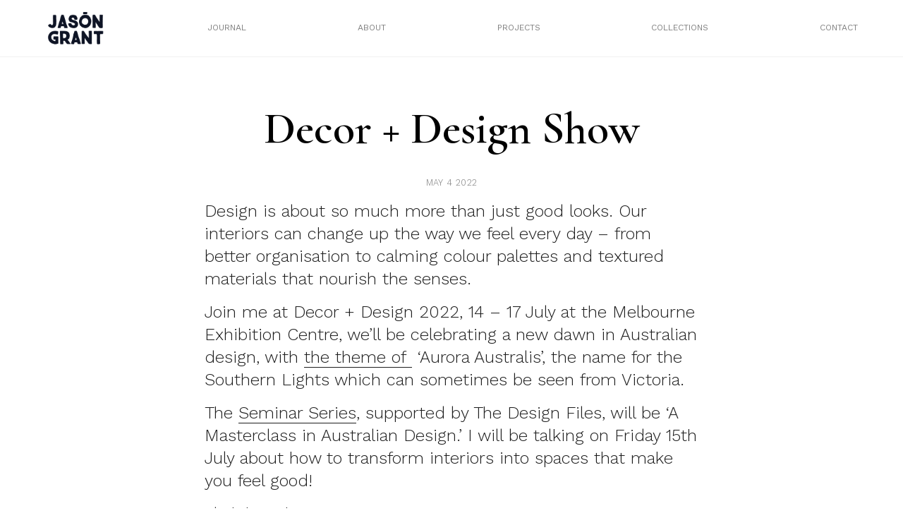

--- FILE ---
content_type: text/html; charset=UTF-8
request_url: https://mrjasongrant.com/decor-design-show/
body_size: 15198
content:
<!doctype html>
<html lang="en-US">
<head>
	<meta charset="UTF-8">
	<meta name="viewport" content="width=device-width, initial-scale=1">
	<link rel="profile" href="https://gmpg.org/xfn/11">
	  <title>Mr Jason Grant</title>
	  <link rel="stylesheet" href="/wp-content/themes/mrjg/build/styles/css/base.css" type="text/css" media="screen" />
		<title>Decor + Design show &#8211; Mr Jason Grant</title>
<meta name='robots' content='max-image-preview:large' />
<link rel="alternate" type="application/rss+xml" title="Mr Jason Grant &raquo; Feed" href="https://mrjasongrant.com/feed/" />
<link rel="alternate" type="application/rss+xml" title="Mr Jason Grant &raquo; Comments Feed" href="https://mrjasongrant.com/comments/feed/" />
<script>
window._wpemojiSettings = {"baseUrl":"https:\/\/s.w.org\/images\/core\/emoji\/14.0.0\/72x72\/","ext":".png","svgUrl":"https:\/\/s.w.org\/images\/core\/emoji\/14.0.0\/svg\/","svgExt":".svg","source":{"concatemoji":"https:\/\/mrjasongrant.com\/wp-includes\/js\/wp-emoji-release.min.js?ver=6.2.8"}};
/*! This file is auto-generated */
!function(e,a,t){var n,r,o,i=a.createElement("canvas"),p=i.getContext&&i.getContext("2d");function s(e,t){p.clearRect(0,0,i.width,i.height),p.fillText(e,0,0);e=i.toDataURL();return p.clearRect(0,0,i.width,i.height),p.fillText(t,0,0),e===i.toDataURL()}function c(e){var t=a.createElement("script");t.src=e,t.defer=t.type="text/javascript",a.getElementsByTagName("head")[0].appendChild(t)}for(o=Array("flag","emoji"),t.supports={everything:!0,everythingExceptFlag:!0},r=0;r<o.length;r++)t.supports[o[r]]=function(e){if(p&&p.fillText)switch(p.textBaseline="top",p.font="600 32px Arial",e){case"flag":return s("\ud83c\udff3\ufe0f\u200d\u26a7\ufe0f","\ud83c\udff3\ufe0f\u200b\u26a7\ufe0f")?!1:!s("\ud83c\uddfa\ud83c\uddf3","\ud83c\uddfa\u200b\ud83c\uddf3")&&!s("\ud83c\udff4\udb40\udc67\udb40\udc62\udb40\udc65\udb40\udc6e\udb40\udc67\udb40\udc7f","\ud83c\udff4\u200b\udb40\udc67\u200b\udb40\udc62\u200b\udb40\udc65\u200b\udb40\udc6e\u200b\udb40\udc67\u200b\udb40\udc7f");case"emoji":return!s("\ud83e\udef1\ud83c\udffb\u200d\ud83e\udef2\ud83c\udfff","\ud83e\udef1\ud83c\udffb\u200b\ud83e\udef2\ud83c\udfff")}return!1}(o[r]),t.supports.everything=t.supports.everything&&t.supports[o[r]],"flag"!==o[r]&&(t.supports.everythingExceptFlag=t.supports.everythingExceptFlag&&t.supports[o[r]]);t.supports.everythingExceptFlag=t.supports.everythingExceptFlag&&!t.supports.flag,t.DOMReady=!1,t.readyCallback=function(){t.DOMReady=!0},t.supports.everything||(n=function(){t.readyCallback()},a.addEventListener?(a.addEventListener("DOMContentLoaded",n,!1),e.addEventListener("load",n,!1)):(e.attachEvent("onload",n),a.attachEvent("onreadystatechange",function(){"complete"===a.readyState&&t.readyCallback()})),(e=t.source||{}).concatemoji?c(e.concatemoji):e.wpemoji&&e.twemoji&&(c(e.twemoji),c(e.wpemoji)))}(window,document,window._wpemojiSettings);
</script>
<style>
img.wp-smiley,
img.emoji {
	display: inline !important;
	border: none !important;
	box-shadow: none !important;
	height: 1em !important;
	width: 1em !important;
	margin: 0 0.07em !important;
	vertical-align: -0.1em !important;
	background: none !important;
	padding: 0 !important;
}
</style>
	<link rel='stylesheet' id='wc-stripe-blocks-checkout-style-css' href='https://mrjasongrant.com/wp-content/plugins/woocommerce-gateway-stripe/build/upe_blocks.css?ver=a88a15ab0bb435d143d1786c93437c30' media='all' />
<link rel='stylesheet' id='wp-block-library-css' href='https://mrjasongrant.com/wp-includes/css/dist/block-library/style.min.css?ver=6.2.8' media='all' />
<link rel='stylesheet' id='wc-blocks-vendors-style-css' href='https://mrjasongrant.com/wp-content/plugins/woocommerce/packages/woocommerce-blocks/build/wc-blocks-vendors-style.css?ver=9.6.6' media='all' />
<link rel='stylesheet' id='wc-blocks-style-css' href='https://mrjasongrant.com/wp-content/plugins/woocommerce/packages/woocommerce-blocks/build/wc-blocks-style.css?ver=9.6.6' media='all' />
<link rel='stylesheet' id='classic-theme-styles-css' href='https://mrjasongrant.com/wp-includes/css/classic-themes.min.css?ver=6.2.8' media='all' />
<style id='global-styles-inline-css'>
body{--wp--preset--color--black: #000000;--wp--preset--color--cyan-bluish-gray: #abb8c3;--wp--preset--color--white: #ffffff;--wp--preset--color--pale-pink: #f78da7;--wp--preset--color--vivid-red: #cf2e2e;--wp--preset--color--luminous-vivid-orange: #ff6900;--wp--preset--color--luminous-vivid-amber: #fcb900;--wp--preset--color--light-green-cyan: #7bdcb5;--wp--preset--color--vivid-green-cyan: #00d084;--wp--preset--color--pale-cyan-blue: #8ed1fc;--wp--preset--color--vivid-cyan-blue: #0693e3;--wp--preset--color--vivid-purple: #9b51e0;--wp--preset--gradient--vivid-cyan-blue-to-vivid-purple: linear-gradient(135deg,rgba(6,147,227,1) 0%,rgb(155,81,224) 100%);--wp--preset--gradient--light-green-cyan-to-vivid-green-cyan: linear-gradient(135deg,rgb(122,220,180) 0%,rgb(0,208,130) 100%);--wp--preset--gradient--luminous-vivid-amber-to-luminous-vivid-orange: linear-gradient(135deg,rgba(252,185,0,1) 0%,rgba(255,105,0,1) 100%);--wp--preset--gradient--luminous-vivid-orange-to-vivid-red: linear-gradient(135deg,rgba(255,105,0,1) 0%,rgb(207,46,46) 100%);--wp--preset--gradient--very-light-gray-to-cyan-bluish-gray: linear-gradient(135deg,rgb(238,238,238) 0%,rgb(169,184,195) 100%);--wp--preset--gradient--cool-to-warm-spectrum: linear-gradient(135deg,rgb(74,234,220) 0%,rgb(151,120,209) 20%,rgb(207,42,186) 40%,rgb(238,44,130) 60%,rgb(251,105,98) 80%,rgb(254,248,76) 100%);--wp--preset--gradient--blush-light-purple: linear-gradient(135deg,rgb(255,206,236) 0%,rgb(152,150,240) 100%);--wp--preset--gradient--blush-bordeaux: linear-gradient(135deg,rgb(254,205,165) 0%,rgb(254,45,45) 50%,rgb(107,0,62) 100%);--wp--preset--gradient--luminous-dusk: linear-gradient(135deg,rgb(255,203,112) 0%,rgb(199,81,192) 50%,rgb(65,88,208) 100%);--wp--preset--gradient--pale-ocean: linear-gradient(135deg,rgb(255,245,203) 0%,rgb(182,227,212) 50%,rgb(51,167,181) 100%);--wp--preset--gradient--electric-grass: linear-gradient(135deg,rgb(202,248,128) 0%,rgb(113,206,126) 100%);--wp--preset--gradient--midnight: linear-gradient(135deg,rgb(2,3,129) 0%,rgb(40,116,252) 100%);--wp--preset--duotone--dark-grayscale: url('#wp-duotone-dark-grayscale');--wp--preset--duotone--grayscale: url('#wp-duotone-grayscale');--wp--preset--duotone--purple-yellow: url('#wp-duotone-purple-yellow');--wp--preset--duotone--blue-red: url('#wp-duotone-blue-red');--wp--preset--duotone--midnight: url('#wp-duotone-midnight');--wp--preset--duotone--magenta-yellow: url('#wp-duotone-magenta-yellow');--wp--preset--duotone--purple-green: url('#wp-duotone-purple-green');--wp--preset--duotone--blue-orange: url('#wp-duotone-blue-orange');--wp--preset--font-size--small: 13px;--wp--preset--font-size--medium: 20px;--wp--preset--font-size--large: 36px;--wp--preset--font-size--x-large: 42px;--wp--preset--spacing--20: 0.44rem;--wp--preset--spacing--30: 0.67rem;--wp--preset--spacing--40: 1rem;--wp--preset--spacing--50: 1.5rem;--wp--preset--spacing--60: 2.25rem;--wp--preset--spacing--70: 3.38rem;--wp--preset--spacing--80: 5.06rem;--wp--preset--shadow--natural: 6px 6px 9px rgba(0, 0, 0, 0.2);--wp--preset--shadow--deep: 12px 12px 50px rgba(0, 0, 0, 0.4);--wp--preset--shadow--sharp: 6px 6px 0px rgba(0, 0, 0, 0.2);--wp--preset--shadow--outlined: 6px 6px 0px -3px rgba(255, 255, 255, 1), 6px 6px rgba(0, 0, 0, 1);--wp--preset--shadow--crisp: 6px 6px 0px rgba(0, 0, 0, 1);}:where(.is-layout-flex){gap: 0.5em;}body .is-layout-flow > .alignleft{float: left;margin-inline-start: 0;margin-inline-end: 2em;}body .is-layout-flow > .alignright{float: right;margin-inline-start: 2em;margin-inline-end: 0;}body .is-layout-flow > .aligncenter{margin-left: auto !important;margin-right: auto !important;}body .is-layout-constrained > .alignleft{float: left;margin-inline-start: 0;margin-inline-end: 2em;}body .is-layout-constrained > .alignright{float: right;margin-inline-start: 2em;margin-inline-end: 0;}body .is-layout-constrained > .aligncenter{margin-left: auto !important;margin-right: auto !important;}body .is-layout-constrained > :where(:not(.alignleft):not(.alignright):not(.alignfull)){max-width: var(--wp--style--global--content-size);margin-left: auto !important;margin-right: auto !important;}body .is-layout-constrained > .alignwide{max-width: var(--wp--style--global--wide-size);}body .is-layout-flex{display: flex;}body .is-layout-flex{flex-wrap: wrap;align-items: center;}body .is-layout-flex > *{margin: 0;}:where(.wp-block-columns.is-layout-flex){gap: 2em;}.has-black-color{color: var(--wp--preset--color--black) !important;}.has-cyan-bluish-gray-color{color: var(--wp--preset--color--cyan-bluish-gray) !important;}.has-white-color{color: var(--wp--preset--color--white) !important;}.has-pale-pink-color{color: var(--wp--preset--color--pale-pink) !important;}.has-vivid-red-color{color: var(--wp--preset--color--vivid-red) !important;}.has-luminous-vivid-orange-color{color: var(--wp--preset--color--luminous-vivid-orange) !important;}.has-luminous-vivid-amber-color{color: var(--wp--preset--color--luminous-vivid-amber) !important;}.has-light-green-cyan-color{color: var(--wp--preset--color--light-green-cyan) !important;}.has-vivid-green-cyan-color{color: var(--wp--preset--color--vivid-green-cyan) !important;}.has-pale-cyan-blue-color{color: var(--wp--preset--color--pale-cyan-blue) !important;}.has-vivid-cyan-blue-color{color: var(--wp--preset--color--vivid-cyan-blue) !important;}.has-vivid-purple-color{color: var(--wp--preset--color--vivid-purple) !important;}.has-black-background-color{background-color: var(--wp--preset--color--black) !important;}.has-cyan-bluish-gray-background-color{background-color: var(--wp--preset--color--cyan-bluish-gray) !important;}.has-white-background-color{background-color: var(--wp--preset--color--white) !important;}.has-pale-pink-background-color{background-color: var(--wp--preset--color--pale-pink) !important;}.has-vivid-red-background-color{background-color: var(--wp--preset--color--vivid-red) !important;}.has-luminous-vivid-orange-background-color{background-color: var(--wp--preset--color--luminous-vivid-orange) !important;}.has-luminous-vivid-amber-background-color{background-color: var(--wp--preset--color--luminous-vivid-amber) !important;}.has-light-green-cyan-background-color{background-color: var(--wp--preset--color--light-green-cyan) !important;}.has-vivid-green-cyan-background-color{background-color: var(--wp--preset--color--vivid-green-cyan) !important;}.has-pale-cyan-blue-background-color{background-color: var(--wp--preset--color--pale-cyan-blue) !important;}.has-vivid-cyan-blue-background-color{background-color: var(--wp--preset--color--vivid-cyan-blue) !important;}.has-vivid-purple-background-color{background-color: var(--wp--preset--color--vivid-purple) !important;}.has-black-border-color{border-color: var(--wp--preset--color--black) !important;}.has-cyan-bluish-gray-border-color{border-color: var(--wp--preset--color--cyan-bluish-gray) !important;}.has-white-border-color{border-color: var(--wp--preset--color--white) !important;}.has-pale-pink-border-color{border-color: var(--wp--preset--color--pale-pink) !important;}.has-vivid-red-border-color{border-color: var(--wp--preset--color--vivid-red) !important;}.has-luminous-vivid-orange-border-color{border-color: var(--wp--preset--color--luminous-vivid-orange) !important;}.has-luminous-vivid-amber-border-color{border-color: var(--wp--preset--color--luminous-vivid-amber) !important;}.has-light-green-cyan-border-color{border-color: var(--wp--preset--color--light-green-cyan) !important;}.has-vivid-green-cyan-border-color{border-color: var(--wp--preset--color--vivid-green-cyan) !important;}.has-pale-cyan-blue-border-color{border-color: var(--wp--preset--color--pale-cyan-blue) !important;}.has-vivid-cyan-blue-border-color{border-color: var(--wp--preset--color--vivid-cyan-blue) !important;}.has-vivid-purple-border-color{border-color: var(--wp--preset--color--vivid-purple) !important;}.has-vivid-cyan-blue-to-vivid-purple-gradient-background{background: var(--wp--preset--gradient--vivid-cyan-blue-to-vivid-purple) !important;}.has-light-green-cyan-to-vivid-green-cyan-gradient-background{background: var(--wp--preset--gradient--light-green-cyan-to-vivid-green-cyan) !important;}.has-luminous-vivid-amber-to-luminous-vivid-orange-gradient-background{background: var(--wp--preset--gradient--luminous-vivid-amber-to-luminous-vivid-orange) !important;}.has-luminous-vivid-orange-to-vivid-red-gradient-background{background: var(--wp--preset--gradient--luminous-vivid-orange-to-vivid-red) !important;}.has-very-light-gray-to-cyan-bluish-gray-gradient-background{background: var(--wp--preset--gradient--very-light-gray-to-cyan-bluish-gray) !important;}.has-cool-to-warm-spectrum-gradient-background{background: var(--wp--preset--gradient--cool-to-warm-spectrum) !important;}.has-blush-light-purple-gradient-background{background: var(--wp--preset--gradient--blush-light-purple) !important;}.has-blush-bordeaux-gradient-background{background: var(--wp--preset--gradient--blush-bordeaux) !important;}.has-luminous-dusk-gradient-background{background: var(--wp--preset--gradient--luminous-dusk) !important;}.has-pale-ocean-gradient-background{background: var(--wp--preset--gradient--pale-ocean) !important;}.has-electric-grass-gradient-background{background: var(--wp--preset--gradient--electric-grass) !important;}.has-midnight-gradient-background{background: var(--wp--preset--gradient--midnight) !important;}.has-small-font-size{font-size: var(--wp--preset--font-size--small) !important;}.has-medium-font-size{font-size: var(--wp--preset--font-size--medium) !important;}.has-large-font-size{font-size: var(--wp--preset--font-size--large) !important;}.has-x-large-font-size{font-size: var(--wp--preset--font-size--x-large) !important;}
.wp-block-navigation a:where(:not(.wp-element-button)){color: inherit;}
:where(.wp-block-columns.is-layout-flex){gap: 2em;}
.wp-block-pullquote{font-size: 1.5em;line-height: 1.6;}
</style>
<link rel='stylesheet' id='jpibfi-style-css' href='https://mrjasongrant.com/wp-content/plugins/jquery-pin-it-button-for-images/css/client.css?ver=3.0.6' media='all' />
<link rel='stylesheet' id='sendle-tracking-style-css' href='https://mrjasongrant.com/wp-content/plugins/official-sendle-shipping-method/style.css?ver=6.2.8' media='all' />
<link rel='stylesheet' id='woocommerce-layout-css' href='https://mrjasongrant.com/wp-content/plugins/woocommerce/assets/css/woocommerce-layout.css?ver=7.5.1' media='all' />
<link rel='stylesheet' id='woocommerce-smallscreen-css' href='https://mrjasongrant.com/wp-content/plugins/woocommerce/assets/css/woocommerce-smallscreen.css?ver=7.5.1' media='only screen and (max-width: 768px)' />
<link rel='stylesheet' id='woocommerce-general-css' href='https://mrjasongrant.com/wp-content/plugins/woocommerce/assets/css/woocommerce.css?ver=7.5.1' media='all' />
<style id='woocommerce-inline-inline-css'>
.woocommerce form .form-row .required { visibility: visible; }
</style>
<link rel='stylesheet' id='mrjg-style-css' href='https://mrjasongrant.com/wp-content/themes/mrjg/style.css?ver=1.0.0' media='all' />
<script src='https://mrjasongrant.com/wp-includes/js/jquery/jquery.min.js?ver=3.6.4' id='jquery-core-js'></script>
<script src='https://mrjasongrant.com/wp-includes/js/jquery/jquery-migrate.min.js?ver=3.4.0' id='jquery-migrate-js'></script>
<link rel="https://api.w.org/" href="https://mrjasongrant.com/wp-json/" /><link rel="alternate" type="application/json" href="https://mrjasongrant.com/wp-json/wp/v2/posts/25961" /><link rel="EditURI" type="application/rsd+xml" title="RSD" href="https://mrjasongrant.com/xmlrpc.php?rsd" />
<link rel="wlwmanifest" type="application/wlwmanifest+xml" href="https://mrjasongrant.com/wp-includes/wlwmanifest.xml" />
<meta name="generator" content="WordPress 6.2.8" />
<meta name="generator" content="WooCommerce 7.5.1" />
<link rel="canonical" href="https://mrjasongrant.com/decor-design-show/" />
<link rel='shortlink' href='https://mrjasongrant.com/?p=25961' />
<link rel="alternate" type="application/json+oembed" href="https://mrjasongrant.com/wp-json/oembed/1.0/embed?url=https%3A%2F%2Fmrjasongrant.com%2Fdecor-design-show%2F" />
<link rel="alternate" type="text/xml+oembed" href="https://mrjasongrant.com/wp-json/oembed/1.0/embed?url=https%3A%2F%2Fmrjasongrant.com%2Fdecor-design-show%2F&#038;format=xml" />
<style type="text/css">
	a.pinit-button.custom span {
		}

	.pinit-hover {
		opacity: 0.8 !important;
		filter: alpha(opacity=80) !important;
	}
	a.pinit-button {
	border-bottom: 0 !important;
	box-shadow: none !important;
	margin-bottom: 0 !important;
}
a.pinit-button::after {
    display: none;
}</style>
			<noscript><style>.woocommerce-product-gallery{ opacity: 1 !important; }</style></noscript>
			<link href="https://fonts.googleapis.com/css?family=Cormorant:400,400i,600,600i" rel="stylesheet">
		<link rel="preconnect" href="https://fonts.googleapis.com">
		<link rel="preconnect" href="https://fonts.gstatic.com" crossorigin>
		<link href="https://fonts.googleapis.com/css2?family=Work+Sans:wght@300;400&display=swap" rel="stylesheet">
		<link rel="apple-touch-icon" sizes="57x57" href="/wp-content/themes/mrjg/build/assets/favicon/apple-icon-57x57.png">

		<link rel="apple-touch-icon" sizes="180x180" href="/wp-content/themes/mrjg/build/assets/favicon/apple-touch-icon.png">
		<link rel="icon" type="image/png" sizes="32x32" href="/wp-content/themes/mrjg/build/assets/favicon/favicon-32x32.png">
		<link rel="icon" type="image/png" sizes="16x16" href="/wp-content/themes/mrjg/build/assets/favicon/favicon-16x16.png">
		<link rel="manifest" href="/wp-content/themes/mrjg/build/assets/favicon/site.webmanifest">




		<script src="https://ajax.googleapis.com/ajax/libs/jquery/3.6.1/jquery.min.js"></script>
			<!-- Global site tag (gtag.js) - Google Analytics -->
		<script async src="https://www.googletagmanager.com/gtag/js?id=UA-39573510-1"></script>
		<script>
		  window.dataLayer = window.dataLayer || [];
		  function gtag(){dataLayer.push(arguments);}
		  gtag('js', new Date());

		  gtag('config', 'UA-39573510-1');
		</script>
</head>

<body class="post-template-default single single-post postid-25961 single-format-standard theme-mrjg woocommerce-no-js no-sidebar">
<svg xmlns="http://www.w3.org/2000/svg" viewBox="0 0 0 0" width="0" height="0" focusable="false" role="none" style="visibility: hidden; position: absolute; left: -9999px; overflow: hidden;" ><defs><filter id="wp-duotone-dark-grayscale"><feColorMatrix color-interpolation-filters="sRGB" type="matrix" values=" .299 .587 .114 0 0 .299 .587 .114 0 0 .299 .587 .114 0 0 .299 .587 .114 0 0 " /><feComponentTransfer color-interpolation-filters="sRGB" ><feFuncR type="table" tableValues="0 0.49803921568627" /><feFuncG type="table" tableValues="0 0.49803921568627" /><feFuncB type="table" tableValues="0 0.49803921568627" /><feFuncA type="table" tableValues="1 1" /></feComponentTransfer><feComposite in2="SourceGraphic" operator="in" /></filter></defs></svg><svg xmlns="http://www.w3.org/2000/svg" viewBox="0 0 0 0" width="0" height="0" focusable="false" role="none" style="visibility: hidden; position: absolute; left: -9999px; overflow: hidden;" ><defs><filter id="wp-duotone-grayscale"><feColorMatrix color-interpolation-filters="sRGB" type="matrix" values=" .299 .587 .114 0 0 .299 .587 .114 0 0 .299 .587 .114 0 0 .299 .587 .114 0 0 " /><feComponentTransfer color-interpolation-filters="sRGB" ><feFuncR type="table" tableValues="0 1" /><feFuncG type="table" tableValues="0 1" /><feFuncB type="table" tableValues="0 1" /><feFuncA type="table" tableValues="1 1" /></feComponentTransfer><feComposite in2="SourceGraphic" operator="in" /></filter></defs></svg><svg xmlns="http://www.w3.org/2000/svg" viewBox="0 0 0 0" width="0" height="0" focusable="false" role="none" style="visibility: hidden; position: absolute; left: -9999px; overflow: hidden;" ><defs><filter id="wp-duotone-purple-yellow"><feColorMatrix color-interpolation-filters="sRGB" type="matrix" values=" .299 .587 .114 0 0 .299 .587 .114 0 0 .299 .587 .114 0 0 .299 .587 .114 0 0 " /><feComponentTransfer color-interpolation-filters="sRGB" ><feFuncR type="table" tableValues="0.54901960784314 0.98823529411765" /><feFuncG type="table" tableValues="0 1" /><feFuncB type="table" tableValues="0.71764705882353 0.25490196078431" /><feFuncA type="table" tableValues="1 1" /></feComponentTransfer><feComposite in2="SourceGraphic" operator="in" /></filter></defs></svg><svg xmlns="http://www.w3.org/2000/svg" viewBox="0 0 0 0" width="0" height="0" focusable="false" role="none" style="visibility: hidden; position: absolute; left: -9999px; overflow: hidden;" ><defs><filter id="wp-duotone-blue-red"><feColorMatrix color-interpolation-filters="sRGB" type="matrix" values=" .299 .587 .114 0 0 .299 .587 .114 0 0 .299 .587 .114 0 0 .299 .587 .114 0 0 " /><feComponentTransfer color-interpolation-filters="sRGB" ><feFuncR type="table" tableValues="0 1" /><feFuncG type="table" tableValues="0 0.27843137254902" /><feFuncB type="table" tableValues="0.5921568627451 0.27843137254902" /><feFuncA type="table" tableValues="1 1" /></feComponentTransfer><feComposite in2="SourceGraphic" operator="in" /></filter></defs></svg><svg xmlns="http://www.w3.org/2000/svg" viewBox="0 0 0 0" width="0" height="0" focusable="false" role="none" style="visibility: hidden; position: absolute; left: -9999px; overflow: hidden;" ><defs><filter id="wp-duotone-midnight"><feColorMatrix color-interpolation-filters="sRGB" type="matrix" values=" .299 .587 .114 0 0 .299 .587 .114 0 0 .299 .587 .114 0 0 .299 .587 .114 0 0 " /><feComponentTransfer color-interpolation-filters="sRGB" ><feFuncR type="table" tableValues="0 0" /><feFuncG type="table" tableValues="0 0.64705882352941" /><feFuncB type="table" tableValues="0 1" /><feFuncA type="table" tableValues="1 1" /></feComponentTransfer><feComposite in2="SourceGraphic" operator="in" /></filter></defs></svg><svg xmlns="http://www.w3.org/2000/svg" viewBox="0 0 0 0" width="0" height="0" focusable="false" role="none" style="visibility: hidden; position: absolute; left: -9999px; overflow: hidden;" ><defs><filter id="wp-duotone-magenta-yellow"><feColorMatrix color-interpolation-filters="sRGB" type="matrix" values=" .299 .587 .114 0 0 .299 .587 .114 0 0 .299 .587 .114 0 0 .299 .587 .114 0 0 " /><feComponentTransfer color-interpolation-filters="sRGB" ><feFuncR type="table" tableValues="0.78039215686275 1" /><feFuncG type="table" tableValues="0 0.94901960784314" /><feFuncB type="table" tableValues="0.35294117647059 0.47058823529412" /><feFuncA type="table" tableValues="1 1" /></feComponentTransfer><feComposite in2="SourceGraphic" operator="in" /></filter></defs></svg><svg xmlns="http://www.w3.org/2000/svg" viewBox="0 0 0 0" width="0" height="0" focusable="false" role="none" style="visibility: hidden; position: absolute; left: -9999px; overflow: hidden;" ><defs><filter id="wp-duotone-purple-green"><feColorMatrix color-interpolation-filters="sRGB" type="matrix" values=" .299 .587 .114 0 0 .299 .587 .114 0 0 .299 .587 .114 0 0 .299 .587 .114 0 0 " /><feComponentTransfer color-interpolation-filters="sRGB" ><feFuncR type="table" tableValues="0.65098039215686 0.40392156862745" /><feFuncG type="table" tableValues="0 1" /><feFuncB type="table" tableValues="0.44705882352941 0.4" /><feFuncA type="table" tableValues="1 1" /></feComponentTransfer><feComposite in2="SourceGraphic" operator="in" /></filter></defs></svg><svg xmlns="http://www.w3.org/2000/svg" viewBox="0 0 0 0" width="0" height="0" focusable="false" role="none" style="visibility: hidden; position: absolute; left: -9999px; overflow: hidden;" ><defs><filter id="wp-duotone-blue-orange"><feColorMatrix color-interpolation-filters="sRGB" type="matrix" values=" .299 .587 .114 0 0 .299 .587 .114 0 0 .299 .587 .114 0 0 .299 .587 .114 0 0 " /><feComponentTransfer color-interpolation-filters="sRGB" ><feFuncR type="table" tableValues="0.098039215686275 1" /><feFuncG type="table" tableValues="0 0.66274509803922" /><feFuncB type="table" tableValues="0.84705882352941 0.41960784313725" /><feFuncA type="table" tableValues="1 1" /></feComponentTransfer><feComposite in2="SourceGraphic" operator="in" /></filter></defs></svg><div id="page" class="site">
<!-- 	<a class="skip-link screen-reader-text" href="#primary">Skip to content</a>

	<header id="masthead" class="site-header">
		<div class="site-branding">
							<p class="site-title"><a href="https://mrjasongrant.com/" rel="home">Mr Jason Grant</a></p>
								<p class="site-description">Stylist, Author, Designer, Creative Consultant, Traveller, Nature Lover</p>
					</div>

		<nav id="site-navigation" class="main-navigation">
			<button class="menu-toggle" aria-controls="primary-menu" aria-expanded="false">Primary Menu</button>
			<div id="primary-menu" class="menu"><ul>
<li class="page_item page-item-26602"><a href="https://mrjasongrant.com/stockists/">Stockists</a></li>
<li class="page_item page-item-821"><a href="https://mrjasongrant.com/about/">About</a></li>
<li class="page_item page-item-11"><a href="https://mrjasongrant.com/cart/">Cart</a></li>
<li class="page_item page-item-12"><a href="https://mrjasongrant.com/checkout/">Checkout</a></li>
<li class="page_item page-item-810"><a href="https://mrjasongrant.com/the-wandering-traders/">Coast Byron Bay</a></li>
<li class="page_item page-item-31"><a href="https://mrjasongrant.com/contact/">Contact</a></li>
<li class="page_item page-item-25178"><a href="https://mrjasongrant.com/directory/">Directory</a></li>
<li class="page_item page-item-25596"><a href="https://mrjasongrant.com/fun/">Fun</a></li>
<li class="page_item page-item-813"><a href="https://mrjasongrant.com/good-vibes/">Good Vibes</a></li>
<li class="page_item page-item-5"><a href="https://mrjasongrant.com/">Home Page</a></li>
<li class="page_item page-item-1235"><a href="https://mrjasongrant.com/hub/">Interior Design</a></li>
<li class="page_item page-item-29"><a href="https://mrjasongrant.com/journal/">Journal</a></li>
<li class="page_item page-item-13"><a href="https://mrjasongrant.com/my-account/">My account</a></li>
<li class="page_item page-item-87"><a href="https://mrjasongrant.com/one-of-a-kind/">One of a kind</a></li>
<li class="page_item page-item-81"><a href="https://mrjasongrant.com/out-to-sea/">Out to Sea</a></li>
<li class="page_item page-item-1301"><a href="https://mrjasongrant.com/guide/">Paint</a></li>
<li class="page_item page-item-45"><a href="https://mrjasongrant.com/privacy-policy-2/">Privacy Policy</a></li>
<li class="page_item page-item-2"><a href="https://mrjasongrant.com/sample-page/">Sample Page</a></li>
<li class="page_item page-item-43"><a href="https://mrjasongrant.com/shipping-returns/">Shipping &#038; Returns</a></li>
<li class="page_item page-item-221"><a href="https://mrjasongrant.com/shop-page/">Shop</a></li>
<li class="page_item page-item-25576"><a href="https://mrjasongrant.com/textiles/">Textiles</a></li>
<li class="page_item page-item-23708"><a href="https://mrjasongrant.com/work/">Tiles</a></li>
</ul></div>
		</nav>
	</header> --><div class="page-wrapper secondary-page">
	<div class="header-wrapper">
	<div class="header-inner">
		<div class="site-title">
			<a href="/">
				<img class="white nopin" src="/wp-content/themes/mrjg/build/assets/jason_grant_white.png" alt="Mr Jason Grant">
				<img class="black nopin" src="/wp-content/themes/mrjg/build/assets/jason_grant.png" alt="Mr Jason Grant">
			</a>
			
		</div>
		<nav class="nav-wrapper-new desktop">
<!-- 			<div class="menu-menu-2-container"><ul id="menu-menu-2" class="menu"><li id="menu-item-37" class="menu-item menu-item-type-post_type menu-item-object-page menu-item-37"><a href="https://mrjasongrant.com/journal/">Journal</a></li>
<li id="menu-item-1234" class="menu-item menu-item-type-post_type menu-item-object-page menu-item-1234"><a href="https://mrjasongrant.com/about/">About</a></li>
<li id="menu-item-26090" class="menu-item menu-item-type-custom menu-item-object-custom menu-item-26090"><a href="/project">Projects</a></li>
<li id="menu-item-26089" class="menu-item menu-item-type-custom menu-item-object-custom menu-item-26089"><a href="/collection">Collections</a></li>
<li id="menu-item-36" class="menu-item menu-item-type-post_type menu-item-object-page menu-item-36"><a href="https://mrjasongrant.com/contact/">Contact</a></li>
</ul></div> -->
			<ul id="menu-menu-2">
				<!-- <li class="menu-link five"><span><a href="/shop-page">Shop</a></span>
					<div class="drop-down-menu">
						<div class="drop-down-menu-inner">
							<ul>
																		<article id="post-26604" class="post-26604 product type-product status-publish has-post-thumbnail product_cat-books first outofstock taxable shipping-taxable purchasable product-type-simple">
										    <li>
										    	<div class="title">
										        <a href="https://mrjasongrant.com/shop/books/force-of-nature-wholesale-order-of-4-books/">Force of Nature: wholesale order of 4 books</a>
												</div>
																							<div class="image">
													<div class="background-image" style="background-image: url('https://mrjasongrant.com/wp-content/uploads/2023/03/Mr_Jason_Grant_Force_of_Nature_Cover-1.webp' );">
													</div>
												</div>
											</li>
								    	</article>
						    											<article id="post-26493" class="post-26493 product type-product status-publish has-post-thumbnail product_cat-books  outofstock taxable shipping-taxable purchasable product-type-simple">
										    <li>
										    	<div class="title">
										        <a href="https://mrjasongrant.com/shop/books/force-of-nature-wholesale/">Force of Nature: Wholesale order of 10 books</a>
												</div>
																							<div class="image">
													<div class="background-image" style="background-image: url('https://mrjasongrant.com/wp-content/uploads/2023/03/Mr_Jason_Grant_Force_of_Nature_Cover-1.webp' );">
													</div>
												</div>
											</li>
								    	</article>
						    											<article id="post-26482" class="post-26482 product type-product status-publish has-post-thumbnail product_cat-books last outofstock taxable shipping-taxable purchasable product-type-simple">
										    <li>
										    	<div class="title">
										        <a href="https://mrjasongrant.com/shop/books/force-of-nature/">Force of Nature</a>
												</div>
																							<div class="image">
													<div class="background-image" style="background-image: url('https://mrjasongrant.com/wp-content/uploads/2023/03/Mr_Jason_Grant_Force_of_Nature_Cover-1.webp' );">
													</div>
												</div>
											</li>
								    	</article>
						    								</ul>		
						</div>
					</div>
				</li> -->
				<li class="menu-link one"><span><a href="/journal">Journal</a></span>
					<div class="drop-down-menu">
						<div class="drop-down-menu-inner">
							<ul>
																		<article id="post-27709" class="post-27709 post type-post status-publish format-standard has-post-thumbnail hentry category-journal">
										    <li>
										    	<div class="title">
										        <a href="https://mrjasongrant.com/murobond-10-new-colours/">Murobond 10 new paint colours</a>
												</div>
																							<div class="image">
													<div class="background-image" style="background-image: url('https://mrjasongrant.com/wp-content/uploads/2025/09/6.jpg' );">
													</div>
												</div>
											</li>
								    	</article>
						    											<article id="post-27700" class="post-27700 post type-post status-publish format-standard has-post-thumbnail hentry category-journal">
										    <li>
										    	<div class="title">
										        <a href="https://mrjasongrant.com/jg-edit-japanese-mood/">JG Edit &#8211; Japanese Mood</a>
												</div>
																							<div class="image">
													<div class="background-image" style="background-image: url('https://mrjasongrant.com/wp-content/uploads/2025/09/29.jpg' );">
													</div>
												</div>
											</li>
								    	</article>
						    											<article id="post-27684" class="post-27684 post type-post status-publish format-standard has-post-thumbnail hentry category-journal">
										    <li>
										    	<div class="title">
										        <a href="https://mrjasongrant.com/perfect-days/">&#8220;Perfect Days&#8221;</a>
												</div>
																							<div class="image">
													<div class="background-image" style="background-image: url('https://mrjasongrant.com/wp-content/uploads/2025/08/2.jpg' );">
													</div>
												</div>
											</li>
								    	</article>
						    											<article id="post-27632" class="post-27632 post type-post status-publish format-standard has-post-thumbnail hentry category-journal">
										    <li>
										    	<div class="title">
										        <a href="https://mrjasongrant.com/jason-japan-is-live/">Jason Japan is LIVE</a>
												</div>
																							<div class="image">
													<div class="background-image" style="background-image: url('https://mrjasongrant.com/wp-content/uploads/2025/05/69.jpg' );">
													</div>
												</div>
											</li>
								    	</article>
						    											<article id="post-27607" class="post-27607 post type-post status-publish format-standard has-post-thumbnail hentry category-journal">
										    <li>
										    	<div class="title">
										        <a href="https://mrjasongrant.com/the-shores-miami/">The Shores Miami</a>
												</div>
																							<div class="image">
													<div class="background-image" style="background-image: url('https://mrjasongrant.com/wp-content/uploads/2025/03/IMG_1297.jpg' );">
													</div>
												</div>
											</li>
								    	</article>
						    											<article id="post-27598" class="post-27598 post type-post status-publish format-standard has-post-thumbnail hentry category-journal">
										    <li>
										    	<div class="title">
										        <a href="https://mrjasongrant.com/coming-soon-2/">Coming soon</a>
												</div>
																							<div class="image">
													<div class="background-image" style="background-image: url('https://mrjasongrant.com/wp-content/uploads/2025/03/Jason-Japan-Travel-Guide.jpg' );">
													</div>
												</div>
											</li>
								    	</article>
						    											<article id="post-27589" class="post-27589 post type-post status-publish format-standard has-post-thumbnail hentry category-journal">
										    <li>
										    	<div class="title">
										        <a href="https://mrjasongrant.com/jason-japan-travel-guide-app/">Jason Japan Travel Guide APP</a>
												</div>
																							<div class="image">
													<div class="background-image" style="background-image: url('https://mrjasongrant.com/wp-content/uploads/2024/11/JasonJapanTravelGuide.jpeg' );">
													</div>
												</div>
											</li>
								    	</article>
						    											<article id="post-27585" class="post-27585 post type-post status-publish format-standard has-post-thumbnail hentry category-journal">
										    <li>
										    	<div class="title">
										        <a href="https://mrjasongrant.com/green-scene-2/">Green scene</a>
												</div>
																							<div class="image">
													<div class="background-image" style="background-image: url('https://mrjasongrant.com/wp-content/uploads/2024/10/IMG_4374-scaled.jpg' );">
													</div>
												</div>
											</li>
								    	</article>
						    											<article id="post-27548" class="post-27548 post type-post status-publish format-standard has-post-thumbnail hentry category-journal">
										    <li>
										    	<div class="title">
										        <a href="https://mrjasongrant.com/evolution/">Evolution</a>
												</div>
																							<div class="image">
													<div class="background-image" style="background-image: url('https://mrjasongrant.com/wp-content/uploads/2024/07/IMG_7838.jpg' );">
													</div>
												</div>
											</li>
								    	</article>
						    											<article id="post-27452" class="post-27452 post type-post status-publish format-standard has-post-thumbnail hentry category-journal">
										    <li>
										    	<div class="title">
										        <a href="https://mrjasongrant.com/jason-japan/">Jason / Japan</a>
												</div>
																							<div class="image">
													<div class="background-image" style="background-image: url('https://mrjasongrant.com/wp-content/uploads/2024/07/E3B56060-4757-4535-8DCA-DBD8E4CC5282.jpg' );">
													</div>
												</div>
											</li>
								    	</article>
						    											<article id="post-27427" class="post-27427 post type-post status-publish format-standard has-post-thumbnail hentry category-journal">
										    <li>
										    	<div class="title">
										        <a href="https://mrjasongrant.com/herb-remedy/">Herb Remedy</a>
												</div>
																							<div class="image">
													<div class="background-image" style="background-image: url('https://mrjasongrant.com/wp-content/uploads/2024/04/IMG_0101.jpg' );">
													</div>
												</div>
											</li>
								    	</article>
						    											<article id="post-27424" class="post-27424 post type-post status-publish format-standard has-post-thumbnail hentry category-journal">
										    <li>
										    	<div class="title">
										        <a href="https://mrjasongrant.com/another-year-around-the-sun/">Another year around the sun</a>
												</div>
																							<div class="image">
													<div class="background-image" style="background-image: url('https://mrjasongrant.com/wp-content/uploads/2024/04/JGxHali-36-2.jpg' );">
													</div>
												</div>
											</li>
								    	</article>
						    											<article id="post-27406" class="post-27406 post type-post status-publish format-standard has-post-thumbnail hentry category-journal">
										    <li>
										    	<div class="title">
										        <a href="https://mrjasongrant.com/coast-rug-collection-2024/">Coast Rug Collection 2024</a>
												</div>
																							<div class="image">
													<div class="background-image" style="background-image: url('https://mrjasongrant.com/wp-content/uploads/2024/04/JGxHali-06.jpg' );">
													</div>
												</div>
											</li>
								    	</article>
						    											<article id="post-27399" class="post-27399 post type-post status-publish format-standard has-post-thumbnail hentry category-journal">
										    <li>
										    	<div class="title">
										        <a href="https://mrjasongrant.com/no-drama-only-karma/">No drama only karma</a>
												</div>
																							<div class="image">
													<div class="background-image" style="background-image: url('https://mrjasongrant.com/wp-content/uploads/2024/03/Copy-of-Original-size-Brown-Feminine-Woman-Postcard-T-Shirts-7.jpg' );">
													</div>
												</div>
											</li>
								    	</article>
						    											<article id="post-27380" class="post-27380 post type-post status-publish format-standard has-post-thumbnail hentry category-journal">
										    <li>
										    	<div class="title">
										        <a href="https://mrjasongrant.com/stay-miss-midgleys-brisbane/">Stay Miss Midgley&#8217;s Brisbane</a>
												</div>
																							<div class="image">
													<div class="background-image" style="background-image: url('https://mrjasongrant.com/wp-content/uploads/2024/03/IMG_4124-1.jpg' );">
													</div>
												</div>
											</li>
								    	</article>
						    								</ul>		
						</div>
					</div>
				</li>
				<li class="menu-link two"><span><a href="/about">About</a></span>
				<div class="drop-down-menu">
						<div class="drop-down-menu-inner">
							<div class="text-coloumn">
								<p>
									I wear many hats and work in many different ways with all kinds of clients always for the most creative outcome.
								</p>
								<p>
									A multifaceted creative, Interior Stylist, Creative Director, Author, Designer.
								</p>
								<p>
									<a href="/about">Read more</a>
								</p>
							</div>
							<div class="image">
								<div class="background-image" style="background-image: url('/wp-content/uploads/2022/09/IMG_8515-1365x2048-1.png' );">
								</div>
							</div>
						</div>
					</div>
				</li>
				<li class="menu-link three"><span><a href="/project">Projects</a></span>
					<div class="drop-down-menu">
						<div class="drop-down-menu-inner">
							<ul>
																		<article id="post-27733" class="post-27733 project type-project status-publish has-post-thumbnail hentry">
										    <li>
										    	<div class="title">
										        <a href="https://mrjasongrant.com/project/patonga/">Patonga</a>
												</div>
																							<div class="image">
													<div class="background-image" style="background-image: url('https://mrjasongrant.com/wp-content/uploads/2025/09/IMG_9411.tif-RT-N-copy-1.jpg' );">
													</div>
												</div>
											</li>
								    	</article>
						    											<article id="post-27646" class="post-27646 project type-project status-publish has-post-thumbnail hentry">
										    <li>
										    	<div class="title">
										        <a href="https://mrjasongrant.com/project/jason-japan/">Jason Japan</a>
												</div>
																							<div class="image">
													<div class="background-image" style="background-image: url('https://mrjasongrant.com/wp-content/uploads/2025/05/Black-and-White-Vintage-Newspaper-Motivational-Quote-Poster.jpg' );">
													</div>
												</div>
											</li>
								    	</article>
						    											<article id="post-27612" class="post-27612 project type-project status-publish has-post-thumbnail hentry">
										    <li>
										    	<div class="title">
										        <a href="https://mrjasongrant.com/project/the-chalet/">The Chalet Motel</a>
												</div>
																							<div class="image">
													<div class="background-image" style="background-image: url('https://mrjasongrant.com/wp-content/uploads/2025/05/IMG_4963.jpg' );">
													</div>
												</div>
											</li>
								    	</article>
						    											<article id="post-27603" class="post-27603 project type-project status-publish has-post-thumbnail hentry">
										    <li>
										    	<div class="title">
										        <a href="https://mrjasongrant.com/project/the-shores-miami/">The Shores Miami</a>
												</div>
																							<div class="image">
													<div class="background-image" style="background-image: url('https://mrjasongrant.com/wp-content/uploads/2025/03/IMG_1297.jpg' );">
													</div>
												</div>
											</li>
								    	</article>
						    											<article id="post-27437" class="post-27437 project type-project status-publish has-post-thumbnail hentry">
										    <li>
										    	<div class="title">
										        <a href="https://mrjasongrant.com/project/herb-remedy/">Herb Remedy</a>
												</div>
																							<div class="image">
													<div class="background-image" style="background-image: url('https://mrjasongrant.com/wp-content/uploads/2024/07/IMG_7837.jpg' );">
													</div>
												</div>
											</li>
								    	</article>
						    											<article id="post-27142" class="post-27142 project type-project status-publish has-post-thumbnail hentry">
										    <li>
										    	<div class="title">
										        <a href="https://mrjasongrant.com/project/b-smoothie-bar/">B Smoothie Bar</a>
												</div>
																							<div class="image">
													<div class="background-image" style="background-image: url('https://mrjasongrant.com/wp-content/uploads/2024/02/IMG_3917-2-scaled.jpg' );">
													</div>
												</div>
											</li>
								    	</article>
						    											<article id="post-26431" class="post-26431 project type-project status-publish has-post-thumbnail hentry">
										    <li>
										    	<div class="title">
										        <a href="https://mrjasongrant.com/project/sunset-bungalow/">Sunset Bungalow</a>
												</div>
																							<div class="image">
													<div class="background-image" style="background-image: url('https://mrjasongrant.com/wp-content/uploads/2023/01/230116-TheSunsetBungalow0294.jpg' );">
													</div>
												</div>
											</li>
								    	</article>
						    											<article id="post-26289" class="post-26289 project type-project status-publish has-post-thumbnail hentry">
										    <li>
										    	<div class="title">
										        <a href="https://mrjasongrant.com/project/beach-house/">Beach House</a>
												</div>
																							<div class="image">
													<div class="background-image" style="background-image: url('https://mrjasongrant.com/wp-content/uploads/2022/10/221015-Blue-Water-House011128.jpg' );">
													</div>
												</div>
											</li>
								    	</article>
						    											<article id="post-26183" class="post-26183 project type-project status-publish has-post-thumbnail hentry">
										    <li>
										    	<div class="title">
										        <a href="https://mrjasongrant.com/project/byron-bay-peanut-butter-store/">Byron Bay Peanut Butter  Store</a>
												</div>
																							<div class="image">
													<div class="background-image" style="background-image: url('https://mrjasongrant.com/wp-content/uploads/2021/02/Photo-10-1-19-1-48-48-am.jpeg' );">
													</div>
												</div>
											</li>
								    	</article>
						    											<article id="post-26093" class="post-26093 project type-project status-publish has-post-thumbnail hentry">
										    <li>
										    	<div class="title">
										        <a href="https://mrjasongrant.com/project/blue-water-motel-project/">Blue Water Motel</a>
												</div>
																							<div class="image">
													<div class="background-image" style="background-image: url('https://mrjasongrant.com/wp-content/uploads/2022/02/Bluewater-Motel-0015.jpg' );">
													</div>
												</div>
											</li>
								    	</article>
						    											<article id="post-26095" class="post-26095 project type-project status-publish has-post-thumbnail hentry">
										    <li>
										    	<div class="title">
										        <a href="https://mrjasongrant.com/project/bruns-surf-shack/">Bruns Surf Shack</a>
												</div>
																							<div class="image">
													<div class="background-image" style="background-image: url('https://mrjasongrant.com/wp-content/uploads/2022/09/200121_The-Bruns-Surf-Shack4292-819x1024-1.jpeg' );">
													</div>
												</div>
											</li>
								    	</article>
						    											<article id="post-26099" class="post-26099 project type-project status-publish has-post-thumbnail hentry">
										    <li>
										    	<div class="title">
										        <a href="https://mrjasongrant.com/project/vagabond/">Vagabond</a>
												</div>
																							<div class="image">
													<div class="background-image" style="background-image: url('https://mrjasongrant.com/wp-content/uploads/2020/10/65661F33-1AA2-4C0C-A813-97D159FAA77B-1.jpg' );">
													</div>
												</div>
											</li>
								    	</article>
						    											<article id="post-26115" class="post-26115 project type-project status-publish has-post-thumbnail hentry">
										    <li>
										    	<div class="title">
										        <a href="https://mrjasongrant.com/project/light-years-burleigh/">Light Years Burleigh</a>
												</div>
																							<div class="image">
													<div class="background-image" style="background-image: url('https://mrjasongrant.com/wp-content/uploads/2022/09/IMG_8509-2-682x1024-1.jpeg' );">
													</div>
												</div>
											</li>
								    	</article>
						    								</ul>		
						</div>
					</div>
				</li>
				<li class="menu-link four"><span><a href="/collection">Collections</a></span>
					<div class="drop-down-menu">
						<div class="drop-down-menu-inner">
							<ul>
																		<article id="post-27019" class="post-27019 collection type-collection status-publish has-post-thumbnail hentry">
										    <li>
										    	<div class="title">
										        <a href="https://mrjasongrant.com/collection/books/">Books</a>
												</div>
																							<div class="image">
													<div class="background-image" style="background-image: url('https://mrjasongrant.com/wp-content/uploads/2023/04/jasongrant-book-hr-scaled.jpg' );">
													</div>
												</div>
											</li>
								    	</article>
						    											<article id="post-26109" class="post-26109 collection type-collection status-publish has-post-thumbnail hentry">
										    <li>
										    	<div class="title">
										        <a href="https://mrjasongrant.com/collection/new/">Paint</a>
												</div>
																							<div class="image">
													<div class="background-image" style="background-image: url('https://mrjasongrant.com/wp-content/uploads/2022/09/image.png' );">
													</div>
												</div>
											</li>
								    	</article>
						    											<article id="post-26118" class="post-26118 collection type-collection status-publish has-post-thumbnail hentry">
										    <li>
										    	<div class="title">
										        <a href="https://mrjasongrant.com/collection/rugs/">Rugs</a>
												</div>
																							<div class="image">
													<div class="background-image" style="background-image: url('https://mrjasongrant.com/wp-content/uploads/2022/10/220413-Coast-MJGxHali0380-1.jpg' );">
													</div>
												</div>
											</li>
								    	</article>
						    								</ul>		
						</div>
					</div>
				</li>
				<li class="contact-link menu-link"> <a href="/contact">Contact</a></li>
				<!-- <li class="contact-link menu-link"> <a href="https://mrjasongrant.com/cart/">Cart
								</a></li> -->
			</ul>
		</nav>
	</div>
</div>
<div class="mob-header-wrapper mobile-only">
	<div class="header-inner">
		<div class="menu-button mobile-only" id="menu-button">
			<div id="nav-icon3">
				  <span></span>
				  <span></span>
				  <span></span>
				  <span></span>
			</div>
		</div>
		<div class="site-title">
			<a href="/">
				<img class="black nopin" src="/wp-content/themes/mrjg/build/assets/jason_grant.png" alt="Mr Jason Grant">
			</a>
		</div>
		<div class="icons-wrapper">
			<a href="/cart/">
				<img class="bag nopin" src="https://mrjasongrant.com/wp-content/themes/mrjg/build/assets/bag.svg" alt="bag">
			</a>
			<a href="/my-account/">
				<img class="bag nopin" src="https://mrjasongrant.com/wp-content/themes/mrjg/build/assets/account.svg" alt="bag">
			</a>
		</div>
	</div>
</div>
<div class="mob-menu mobile-only">
		<div class="mob-menu-inner">
	
			<div class="menu-menu-2-container"><ul id="menu-menu-3" class="menu"><li class="menu-item menu-item-type-post_type menu-item-object-page menu-item-37"><a href="https://mrjasongrant.com/journal/">Journal</a></li>
<li class="menu-item menu-item-type-post_type menu-item-object-page menu-item-1234"><a href="https://mrjasongrant.com/about/">About</a></li>
<li class="menu-item menu-item-type-custom menu-item-object-custom menu-item-26090"><a href="/project">Projects</a></li>
<li class="menu-item menu-item-type-custom menu-item-object-custom menu-item-26089"><a href="/collection">Collections</a></li>
<li class="menu-item menu-item-type-post_type menu-item-object-page menu-item-36"><a href="https://mrjasongrant.com/contact/">Contact</a></li>
</ul></div>		</div>
</div>
	
	<div class="container">
		<div class="content">
		<h1>Decor + Design show</h1>                <span class="post-date"><h5>May 4 2022</h5></span>
            	<div class="single-post-wrapper">
	                 <input class="jpibfi" type="hidden">
<p>Design is about so much more than just good looks. Our interiors can change up the way we feel every day – from better organisation to calming colour palettes and textured materials that nourish the senses.</p>



<p>Join me at Decor + Design 2022, 14 – 17 July at the Melbourne Exhibition Centre, we’ll be celebrating a new dawn in Australian design, with&nbsp;<a href="https://blog.decordesignshow.com.au/decor-design-2022-aurora-australis/">the theme of&nbsp;</a><em> ‘Aurora Australis’,&nbsp;</em>the name for the Southern Lights which can sometimes be seen from Victoria.</p>



<p>The <a href="https://decordesignshow.com.au/seminar-series/">Seminar Series</a>, supported by The Design Files, will be <strong>‘A Masterclass in Australian Design.’</strong> I will be talking on Friday 15th July about how to transform interiors into spaces that make you feel good!</p>



<p><a href="https://decordesignshow.com.au/seminar-series/">click here here to register</a></p>



<figure class="wp-block-image size-large"><img decoding="async" width="819" height="1024" src="https://production.mrjg.byandlarge.studio/wp-content/uploads/2022/05/Jason-Grant-1-819x1024.jpg" alt="" class="wp-image-25962" srcset="https://mrjasongrant.com/wp-content/uploads/2022/05/Jason-Grant-1-819x1024.jpg 819w, https://mrjasongrant.com/wp-content/uploads/2022/05/Jason-Grant-1-600x750.jpg 600w, https://mrjasongrant.com/wp-content/uploads/2022/05/Jason-Grant-1-240x300.jpg 240w, https://mrjasongrant.com/wp-content/uploads/2022/05/Jason-Grant-1-768x960.jpg 768w, https://mrjasongrant.com/wp-content/uploads/2022/05/Jason-Grant-1-1229x1536.jpg 1229w, https://mrjasongrant.com/wp-content/uploads/2022/05/Jason-Grant-1-800x1000.jpg 800w, https://mrjasongrant.com/wp-content/uploads/2022/05/Jason-Grant-1.jpg 1440w" sizes="(max-width: 819px) 100vw, 819px" data-jpibfi-post-excerpt="" data-jpibfi-post-url="https://mrjasongrant.com/decor-design-show/" data-jpibfi-post-title="Decor + Design show" data-jpibfi-src="https://production.mrjg.byandlarge.studio/wp-content/uploads/2022/05/Jason-Grant-1-819x1024.jpg" ></figure>
	             </div>
		        </div>
	</div>
</div>

<section class="sign-up-wrapper-new">
	<div class="sign-up-inner content">
		<div class="row">
			<div class="span-12 col sign-up-title">
				<h3 class="title">Signup to my Good Vibes email</h3>
			</div>
			<div class="span-12 col">
				
				
						<div id="mc_embed_signup">
						<form action="https://mrjasongrant.us3.list-manage.com/subscribe/post?u=339fb9d48e601f6e6e1196703&amp;id=ed0558df8e" method="post" id="mc-embedded-subscribe-form" name="mc-embedded-subscribe-form" class="validate" target="_blank" novalidate>
					
							<div class="mc-field-group">
			
								<input type="email" value="" placeholder="Your email" name="EMAIL" class="required email" id="mce-EMAIL">
							</div>
						    <div class="mc-button-wraper">
						    	<input type="submit" value="Subscribe" name="subscribe" id="mc-embedded-subscribe" class="button"></div>
							</div>
							<div id="mce-responses" class="clear">
									<div class="response" id="mce-error-response" style="display:none"></div>
									<div class="response" id="mce-success-response" style="display:none"></div>
								</div>
							    <div style="position: absolute; left: -5000px;" aria-hidden="true"><input type="text" name="b_339fb9d48e601f6e6e1196703_ed0558df8e" tabindex="-1" value=""></div>
						</form>
					
					<script type='text/javascript' src='//s3.amazonaws.com/downloads.mailchimp.com/js/mc-validate.js'></script><script type='text/javascript'>(function($) {window.fnames = new Array(); window.ftypes = new Array();fnames[0]='EMAIL';ftypes[0]='email';fnames[1]='FNAME';ftypes[1]='text';fnames[2]='LNAME';ftypes[2]='text';}(jQuery));var $mcj = jQuery.noConflict(true);</script>
			
			</div>
		</div>
	</div>
	<div class="half-image" style="background-image: url('/wp-content/themes/mrjg/build/images/mrjg_feature.webp' );">
	</div>
</section>	
<div class="footer-wrapper">
	<div class="row">
		<div class="content">
			<div class="md-span-3 sm-span-6 xs-span-12 col pb3">
				<ul>
					<li class="footer-link-title"><a href="/journal">Journal</a></li>
												
							    <li class="footer-link">
							    	<article id="post-27709" class="post-27709 post type-post status-publish format-standard has-post-thumbnail hentry category-journal">
							    	<div class="title">
							        <a href="https://mrjasongrant.com/murobond-10-new-colours/">Murobond 10 new paint colours</a>
									</div>
								    	</article>
								</li>
					
			    								
							    <li class="footer-link">
							    	<article id="post-27700" class="post-27700 post type-post status-publish format-standard has-post-thumbnail hentry category-journal">
							    	<div class="title">
							        <a href="https://mrjasongrant.com/jg-edit-japanese-mood/">JG Edit &#8211; Japanese Mood</a>
									</div>
								    	</article>
								</li>
					
			    								
							    <li class="footer-link">
							    	<article id="post-27684" class="post-27684 post type-post status-publish format-standard has-post-thumbnail hentry category-journal">
							    	<div class="title">
							        <a href="https://mrjasongrant.com/perfect-days/">&#8220;Perfect Days&#8221;</a>
									</div>
								    	</article>
								</li>
					
			    								
							    <li class="footer-link">
							    	<article id="post-27632" class="post-27632 post type-post status-publish format-standard has-post-thumbnail hentry category-journal">
							    	<div class="title">
							        <a href="https://mrjasongrant.com/jason-japan-is-live/">Jason Japan is LIVE</a>
									</div>
								    	</article>
								</li>
					
			    								
							    <li class="footer-link">
							    	<article id="post-27607" class="post-27607 post type-post status-publish format-standard has-post-thumbnail hentry category-journal">
							    	<div class="title">
							        <a href="https://mrjasongrant.com/the-shores-miami/">The Shores Miami</a>
									</div>
								    	</article>
								</li>
					
			    								
							    <li class="footer-link">
							    	<article id="post-27598" class="post-27598 post type-post status-publish format-standard has-post-thumbnail hentry category-journal">
							    	<div class="title">
							        <a href="https://mrjasongrant.com/coming-soon-2/">Coming soon</a>
									</div>
								    	</article>
								</li>
					
			    								
							    <li class="footer-link">
							    	<article id="post-27589" class="post-27589 post type-post status-publish format-standard has-post-thumbnail hentry category-journal">
							    	<div class="title">
							        <a href="https://mrjasongrant.com/jason-japan-travel-guide-app/">Jason Japan Travel Guide APP</a>
									</div>
								    	</article>
								</li>
					
			    								
							    <li class="footer-link">
							    	<article id="post-27585" class="post-27585 post type-post status-publish format-standard has-post-thumbnail hentry category-journal">
							    	<div class="title">
							        <a href="https://mrjasongrant.com/green-scene-2/">Green scene</a>
									</div>
								    	</article>
								</li>
					
			    								
							    <li class="footer-link">
							    	<article id="post-27548" class="post-27548 post type-post status-publish format-standard has-post-thumbnail hentry category-journal">
							    	<div class="title">
							        <a href="https://mrjasongrant.com/evolution/">Evolution</a>
									</div>
								    	</article>
								</li>
					
			    								
							    <li class="footer-link">
							    	<article id="post-27452" class="post-27452 post type-post status-publish format-standard has-post-thumbnail hentry category-journal">
							    	<div class="title">
							        <a href="https://mrjasongrant.com/jason-japan/">Jason / Japan</a>
									</div>
								    	</article>
								</li>
					
			    								
							    <li class="footer-link">
							    	<article id="post-27427" class="post-27427 post type-post status-publish format-standard has-post-thumbnail hentry category-journal">
							    	<div class="title">
							        <a href="https://mrjasongrant.com/herb-remedy/">Herb Remedy</a>
									</div>
								    	</article>
								</li>
					
			    								
							    <li class="footer-link">
							    	<article id="post-27424" class="post-27424 post type-post status-publish format-standard has-post-thumbnail hentry category-journal">
							    	<div class="title">
							        <a href="https://mrjasongrant.com/another-year-around-the-sun/">Another year around the sun</a>
									</div>
								    	</article>
								</li>
					
			    								
							    <li class="footer-link">
							    	<article id="post-27406" class="post-27406 post type-post status-publish format-standard has-post-thumbnail hentry category-journal">
							    	<div class="title">
							        <a href="https://mrjasongrant.com/coast-rug-collection-2024/">Coast Rug Collection 2024</a>
									</div>
								    	</article>
								</li>
					
			    								
							    <li class="footer-link">
							    	<article id="post-27399" class="post-27399 post type-post status-publish format-standard has-post-thumbnail hentry category-journal">
							    	<div class="title">
							        <a href="https://mrjasongrant.com/no-drama-only-karma/">No drama only karma</a>
									</div>
								    	</article>
								</li>
					
			    								
							    <li class="footer-link">
							    	<article id="post-27380" class="post-27380 post type-post status-publish format-standard has-post-thumbnail hentry category-journal">
							    	<div class="title">
							        <a href="https://mrjasongrant.com/stay-miss-midgleys-brisbane/">Stay Miss Midgley&#8217;s Brisbane</a>
									</div>
								    	</article>
								</li>
					
			    					</ul>		
			</div>
			<div class="md-span-3 sm-span-6 xs-span-12 col pb3">
				<ul>
					<li class="footer-link-title"><a href="/project">Projects</a></li>
											
							    <li class="footer-link">
							    		<article id="post-27733" class="post-27733 project type-project status-publish has-post-thumbnail hentry">
							    	<div class="title">
							        <a href="https://mrjasongrant.com/project/patonga/">Patonga</a>
									</div>
									</article>
								</li>
				
			    							
							    <li class="footer-link">
							    		<article id="post-27646" class="post-27646 project type-project status-publish has-post-thumbnail hentry">
							    	<div class="title">
							        <a href="https://mrjasongrant.com/project/jason-japan/">Jason Japan</a>
									</div>
									</article>
								</li>
				
			    							
							    <li class="footer-link">
							    		<article id="post-27612" class="post-27612 project type-project status-publish has-post-thumbnail hentry">
							    	<div class="title">
							        <a href="https://mrjasongrant.com/project/the-chalet/">The Chalet Motel</a>
									</div>
									</article>
								</li>
				
			    							
							    <li class="footer-link">
							    		<article id="post-27603" class="post-27603 project type-project status-publish has-post-thumbnail hentry">
							    	<div class="title">
							        <a href="https://mrjasongrant.com/project/the-shores-miami/">The Shores Miami</a>
									</div>
									</article>
								</li>
				
			    							
							    <li class="footer-link">
							    		<article id="post-27437" class="post-27437 project type-project status-publish has-post-thumbnail hentry">
							    	<div class="title">
							        <a href="https://mrjasongrant.com/project/herb-remedy/">Herb Remedy</a>
									</div>
									</article>
								</li>
				
			    							
							    <li class="footer-link">
							    		<article id="post-27142" class="post-27142 project type-project status-publish has-post-thumbnail hentry">
							    	<div class="title">
							        <a href="https://mrjasongrant.com/project/b-smoothie-bar/">B Smoothie Bar</a>
									</div>
									</article>
								</li>
				
			    							
							    <li class="footer-link">
							    		<article id="post-26431" class="post-26431 project type-project status-publish has-post-thumbnail hentry">
							    	<div class="title">
							        <a href="https://mrjasongrant.com/project/sunset-bungalow/">Sunset Bungalow</a>
									</div>
									</article>
								</li>
				
			    							
							    <li class="footer-link">
							    		<article id="post-26289" class="post-26289 project type-project status-publish has-post-thumbnail hentry">
							    	<div class="title">
							        <a href="https://mrjasongrant.com/project/beach-house/">Beach House</a>
									</div>
									</article>
								</li>
				
			    							
							    <li class="footer-link">
							    		<article id="post-26183" class="post-26183 project type-project status-publish has-post-thumbnail hentry">
							    	<div class="title">
							        <a href="https://mrjasongrant.com/project/byron-bay-peanut-butter-store/">Byron Bay Peanut Butter  Store</a>
									</div>
									</article>
								</li>
				
			    							
							    <li class="footer-link">
							    		<article id="post-26093" class="post-26093 project type-project status-publish has-post-thumbnail hentry">
							    	<div class="title">
							        <a href="https://mrjasongrant.com/project/blue-water-motel-project/">Blue Water Motel</a>
									</div>
									</article>
								</li>
				
			    							
							    <li class="footer-link">
							    		<article id="post-26095" class="post-26095 project type-project status-publish has-post-thumbnail hentry">
							    	<div class="title">
							        <a href="https://mrjasongrant.com/project/bruns-surf-shack/">Bruns Surf Shack</a>
									</div>
									</article>
								</li>
				
			    							
							    <li class="footer-link">
							    		<article id="post-26099" class="post-26099 project type-project status-publish has-post-thumbnail hentry">
							    	<div class="title">
							        <a href="https://mrjasongrant.com/project/vagabond/">Vagabond</a>
									</div>
									</article>
								</li>
				
			    							
							    <li class="footer-link">
							    		<article id="post-26115" class="post-26115 project type-project status-publish has-post-thumbnail hentry">
							    	<div class="title">
							        <a href="https://mrjasongrant.com/project/light-years-burleigh/">Light Years Burleigh</a>
									</div>
									</article>
								</li>
				
			    					</ul>		
			</div>
			<div class="md-span-3 sm-span-6 xs-span-12 col pb3">
				<ul>
					<li class="footer-link-title"><a href="/collection">Collections</a></li>
										
							    <li class="footer-link">
							    			<article id="post-27019" class="post-27019 collection type-collection status-publish has-post-thumbnail hentry">
							    	<div class="title">
							        <a href="https://mrjasongrant.com/collection/books/">Books</a>
									</div>
								  	</article>
								</li>
					  
			    						
							    <li class="footer-link">
							    			<article id="post-26109" class="post-26109 collection type-collection status-publish has-post-thumbnail hentry">
							    	<div class="title">
							        <a href="https://mrjasongrant.com/collection/new/">Paint</a>
									</div>
								  	</article>
								</li>
					  
			    						
							    <li class="footer-link">
							    			<article id="post-26118" class="post-26118 collection type-collection status-publish has-post-thumbnail hentry">
							    	<div class="title">
							        <a href="https://mrjasongrant.com/collection/rugs/">Rugs</a>
									</div>
								  	</article>
								</li>
					  
			    					</ul>		
			</div>
			<div class="md-span-3 sm-span-6 xs-span-12 col pb3">
				<ul>
					<li class="footer-link-title"><a href="/about">About</a></li>
						<p>
									I wear many hats and work in many different ways with all kinds of clients always for the most creative outcome.
								</p>
								<p>
									A multifaceted creative, Interior Stylist, Creative Director, Author, Designer.
								</p>
								<p>
									<a href="/about">Read more</a>
								</p>
				</ul>		
			</div>
		</div>	
	</div>
	<div class="row">
		<div class="content">
			<div class="md-span-3 sm-span-6 xs-span-12 col pb3">
				<ul>
					<li class="footer-link-title"><a href="/contact">Contact</a></li>
					<li class="footer-link">
						<a  href="mailto:hello@mrjasongrant.com">HELLO@MRJASONGRANT.COM</a>
					</li>
				</ul>		
			</div>
			<div class="md-span-3 sm-span-6 xs-span-12 col pb3">
				<ul>
					<li class="footer-link-title">Social</li>
					<li class="footer-link">
						<a target="_blank" href="https://www.instagram.com/mrjasongrant/">Instagram</a>
					</li>
					<li class="footer-link">
						<a target="_blank" href="https://twitter.com/mr_jason_grant">Twitter</a>
					</li>
					<li class="footer-link">
						<a target="_blank" href="https://www.facebook.com/mrjasongrantofficial/">Facebook</a>
					</li>
					<li class="footer-link">
						<a target="_blank" href="https://www.pinterest.com.au/mrjasongrant1/">Pinterest</a>
					</li>
				</ul>		
			</div>
		</div>
	</div>
	<div class="row">
		<div class="content">
			<div class="md-span-3 sm-span-6 xs-span-12 col">
				<span class="footer-link">© 2026 Mr Jason Grant </span>
			</div>
		</div>
	</div>
</div>
</div>

</div> 	
<style type="text/css">
.cityziploader{ background: url(https://mrjasongrant.com/wp-content/plugins/official-sendle-shipping-method/loader.gif) !important; background-repeat: no-repeat !important; background-position: right !important; }
.ui-autocomplete {max-height: 300px;overflow-y: auto;overflow-x: hidden; position: absolute; top: 100%; left: 0; z-index: 1000; float: left; display: none; min-width: 160px; padding: 4px; margin: 0 0 10px 25px; list-style: none; background-color: #ffffff; border-color: #ccc; border-color: rgba(0, 0, 0, 0.2); border-style: solid; border-width: 1px; -webkit-border-radius: 5px; -moz-border-radius: 5px; border-radius: 5px; -webkit-box-shadow: 0 5px 10px rgba(0, 0, 0, 0.2); -moz-box-shadow: 0 5px 10px rgba(0, 0, 0, 0.2); box-shadow: 0 5px 10px rgba(0, 0, 0, 0.2); -webkit-background-clip: padding-box; -moz-background-clip: padding; background-clip: padding-box; *border-right-width: 2px; *border-bottom-width: 2px; }
.ui-autocomplete li:hover { color:red; }
.ui-menu-item > a.ui-corner-all { display: block; padding: 3px 15px; clear: both; font-weight: normal; line-height: 18px; color: #555555; white-space: nowrap; text-decoration: none; }
.ui-state-hover, .ui-state-active { color: #ffffff; text-decoration: none; background-color: #0088cc; border-radius: 0px; -webkit-border-radius: 0px; -moz-border-radius: 0px; background-image: none; }
</style>
<script type="text/javascript">

	function selectElements(pagename, pagetype, ui){
		jQuery( '#'+pagename+''+pagetype+'_postcode').val( ui.item.zip);
		jQuery( '#'+pagename+''+pagetype+'_city' ).val( ui.item.city );
		if(jQuery( '#'+pagename+''+pagetype+'_country' ).val() == 'AU') {
			jQuery("#"+pagename+""+pagetype+"_state option[value='"+ui.item.statecode+"']").remove();
			jQuery("#"+pagename+""+pagetype+"_state").append("<option value='"+ui.item.statecode+"' selected >"+ui.item.statename+"</option>");
		}else{
			if(ui.item.statename != ''){
				jQuery("#"+pagename+""+pagetype+"_state option[value='"+ui.item.statecode+"']").remove();
				jQuery("#"+pagename+""+pagetype+"_state").append("<option value='"+ui.item.statecode+"' selected >"+ui.item.statename+"</option>");
			}
		}
	}


  function dynamicSource( request, response , pagename, pagetype, ) {
		jQuery.ajax({
		  url: "https://mrjasongrant.com/wp-admin/admin-ajax.php",
		  dataType: "json",
		  data: {action: 'sendlejooviicityziplookup', q: request.term+'countrycode'+jQuery( "#"+pagename+""+pagetype+"_country" ).val() },
		  success: function( data ) { response( data );}
		});
	}

	jQuery(document).ready(function($){
		// for cart
		jQuery( 'input[name="calc_shipping_city"]' ).autocomplete({
			source: function( request, response ) { dynamicSource( request, response, 'calc', '_shipping' ); },
			minLength: 2,
			search: function (e, u) {jQuery(this).addClass('cityziploader');},
			response: function (e, u) { jQuery(this).removeClass('cityziploader'); },
			open    : function(){jQuery(this).removeClass('cityziploader');},
			focus: function( event, ui ) {jQuery( "#calc_shipping_city" ).val(  ui.item.city ); return false; },
			select: function(event, ui) { selectElements('calc', '_shipping', ui); return false; }
		});
		jQuery( 'input[name="calc_shipping_postcode"]' ).autocomplete({
			source: function( request, response ) { dynamicSource( request, response, 'calc', '_shipping' ); },
			minLength: 2,
			search: function (e, u) {jQuery(this).addClass('cityziploader');},
			response: function (e, u) { jQuery(this).removeClass('cityziploader'); },
			open    : function(){jQuery(this).removeClass('cityziploader');},
			focus: function( event, ui ) {jQuery( "#calc_shipping_postcode" ).val(  ui.item.city ); return false; },
			select: function(event, ui) { selectElements('calc', '_shipping', ui); return false; }
		});
		// ----- checkout billing
		jQuery( 'input[name="billing_postcode"]' ).autocomplete({
			source: function( request, response ) { dynamicSource( request, response, '', 'billing' ); },
			minLength: 2,
			search: function (e, u) {jQuery(this).addClass('cityziploader');},
			response: function (e, u) { jQuery(this).removeClass('cityziploader'); },
			open    : function(){jQuery(this).removeClass('cityziploader');},
			focus: function( event, ui ) {jQuery( "#billing_postcode" ).val(  ui.item.city ); return false; },
			select: function(event, ui) { selectElements('', 'billing', ui); jQuery('body').trigger('update_checkout'); return false; }
		});
		jQuery( 'input[name="billing_city"]' ).autocomplete({
			source: function( request, response ) { dynamicSource( request, response, '', 'billing' ); },
			minLength: 2,
			search: function (e, u) {jQuery(this).addClass('cityziploader');},
			response: function (e, u) { jQuery(this).removeClass('cityziploader'); },
			open    : function(){jQuery(this).removeClass('cityziploader');},
			focus: function( event, ui ) {jQuery( "#billing_city" ).val(  ui.item.city ); return false; },
			select: function(event, ui) { selectElements('', 'billing', ui); jQuery('body').trigger('update_checkout'); return false; }
		});
		// ----- checkout shipping
		jQuery( 'input[name="shipping_postcode"]' ).autocomplete({
			source: function( request, response ) { dynamicSource( request, response, '', 'shipping' ); },
			minLength: 2,
			search: function (e, u) {jQuery(this).addClass('cityziploader');},
			response: function (e, u) { jQuery(this).removeClass('cityziploader'); },
			open    : function(){jQuery(this).removeClass('cityziploader');},
			focus: function( event, ui ) {jQuery( "#shipping_postcode" ).val(  ui.item.city ); return false; },
			select: function(event, ui) { selectElements('', 'shipping', ui); jQuery('body').trigger('update_checkout'); return false; }
		});
		jQuery( 'input[name="shipping_city"]' ).autocomplete({
			source: function( request, response ) { dynamicSource( request, response, '', 'shipping' ); },
			minLength: 2,
			search: function (e, u) {jQuery(this).addClass('cityziploader');},
			response: function (e, u) { jQuery(this).removeClass('cityziploader'); },
			open    : function(){jQuery(this).removeClass('cityziploader');},
			focus: function( event, ui ) {jQuery( "#shipping_city" ).val(  ui.item.city ); return false; },
			select: function(event, ui) { selectElements('', 'shipping', ui); jQuery('body').trigger('update_checkout'); return false; }
		});

	});
</script>
	<script type="text/javascript">
		(function () {
			var c = document.body.className;
			c = c.replace(/woocommerce-no-js/, 'woocommerce-js');
			document.body.className = c;
		})();
	</script>
	<script id='jpibfi-script-js-extra'>
var jpibfi_options = {"hover":{"siteTitle":"Mr Jason Grant","image_selector":"img","disabled_classes":"nopin","enabled_classes":"","min_image_height":0,"min_image_height_small":0,"min_image_width":0,"min_image_width_small":0,"show_on":"[front],[home],[single],[page],[archive],[search],[category]","disable_on":"[checkout]","show_button":"hover","button_margin_bottom":20,"button_margin_top":10,"button_margin_left":10,"button_margin_right":20,"button_position":"top-left","description_option":["img_title","img_alt","post_title"],"transparency_value":0.2,"pin_image":"default","pin_image_button":"round","pin_image_icon":"circle","pin_image_size":"small","custom_image_url":"","scale_pin_image":false,"pin_linked_url":true,"pinImageHeight":43.2,"pinImageWidth":43.2,"scroll_selector":"","support_srcset":false}};
</script>
<script src='https://mrjasongrant.com/wp-content/plugins/jquery-pin-it-button-for-images/js/jpibfi.client.js?ver=3.0.6' id='jpibfi-script-js'></script>
<script src='https://mrjasongrant.com/wp-includes/js/jquery/ui/core.min.js?ver=1.13.2' id='jquery-ui-core-js'></script>
<script src='https://mrjasongrant.com/wp-includes/js/jquery/ui/menu.min.js?ver=1.13.2' id='jquery-ui-menu-js'></script>
<script src='https://mrjasongrant.com/wp-includes/js/dist/vendor/wp-polyfill-inert.min.js?ver=3.1.2' id='wp-polyfill-inert-js'></script>
<script src='https://mrjasongrant.com/wp-includes/js/dist/vendor/regenerator-runtime.min.js?ver=0.13.11' id='regenerator-runtime-js'></script>
<script src='https://mrjasongrant.com/wp-includes/js/dist/vendor/wp-polyfill.min.js?ver=3.15.0' id='wp-polyfill-js'></script>
<script src='https://mrjasongrant.com/wp-includes/js/dist/dom-ready.min.js?ver=392bdd43726760d1f3ca' id='wp-dom-ready-js'></script>
<script src='https://mrjasongrant.com/wp-includes/js/dist/hooks.min.js?ver=4169d3cf8e8d95a3d6d5' id='wp-hooks-js'></script>
<script src='https://mrjasongrant.com/wp-includes/js/dist/i18n.min.js?ver=9e794f35a71bb98672ae' id='wp-i18n-js'></script>
<script id='wp-i18n-js-after'>
wp.i18n.setLocaleData( { 'text direction\u0004ltr': [ 'ltr' ] } );
</script>
<script src='https://mrjasongrant.com/wp-includes/js/dist/a11y.min.js?ver=ecce20f002eda4c19664' id='wp-a11y-js'></script>
<script id='jquery-ui-autocomplete-js-extra'>
var uiAutocompleteL10n = {"noResults":"No results found.","oneResult":"1 result found. Use up and down arrow keys to navigate.","manyResults":"%d results found. Use up and down arrow keys to navigate.","itemSelected":"Item selected."};
</script>
<script src='https://mrjasongrant.com/wp-includes/js/jquery/ui/autocomplete.min.js?ver=1.13.2' id='jquery-ui-autocomplete-js'></script>
<script src='https://mrjasongrant.com/wp-content/plugins/woocommerce/assets/js/jquery-blockui/jquery.blockUI.min.js?ver=2.7.0-wc.7.5.1' id='jquery-blockui-js'></script>
<script id='wc-add-to-cart-js-extra'>
var wc_add_to_cart_params = {"ajax_url":"\/wp-admin\/admin-ajax.php","wc_ajax_url":"\/?wc-ajax=%%endpoint%%","i18n_view_cart":"View cart","cart_url":"https:\/\/mrjasongrant.com\/cart\/","is_cart":"","cart_redirect_after_add":"yes"};
</script>
<script src='https://mrjasongrant.com/wp-content/plugins/woocommerce/assets/js/frontend/add-to-cart.min.js?ver=7.5.1' id='wc-add-to-cart-js'></script>
<script src='https://mrjasongrant.com/wp-content/plugins/woocommerce/assets/js/js-cookie/js.cookie.min.js?ver=2.1.4-wc.7.5.1' id='js-cookie-js'></script>
<script id='woocommerce-js-extra'>
var woocommerce_params = {"ajax_url":"\/wp-admin\/admin-ajax.php","wc_ajax_url":"\/?wc-ajax=%%endpoint%%"};
</script>
<script src='https://mrjasongrant.com/wp-content/plugins/woocommerce/assets/js/frontend/woocommerce.min.js?ver=7.5.1' id='woocommerce-js'></script>
<script id='wc-cart-fragments-js-extra'>
var wc_cart_fragments_params = {"ajax_url":"\/wp-admin\/admin-ajax.php","wc_ajax_url":"\/?wc-ajax=%%endpoint%%","cart_hash_key":"wc_cart_hash_c6f1a16752742f106f5faf9a7f397590","fragment_name":"wc_fragments_c6f1a16752742f106f5faf9a7f397590","request_timeout":"5000"};
</script>
<script src='https://mrjasongrant.com/wp-content/plugins/woocommerce/assets/js/frontend/cart-fragments.min.js?ver=7.5.1' id='wc-cart-fragments-js'></script>
<script src='https://mrjasongrant.com/wp-content/themes/mrjg/js/navigation.js?ver=1.0.0' id='mrjg-navigation-js'></script>
<script src='https://mrjasongrant.com/wp-content/themes/mrjg/build/scripts/script.js?v4&#038;ver=1.0.0' id='mrjg-scripts-js'></script>
<script type="text/javascript">var site_url = 'https://mrjasongrant.com'</script>

</body>
</html>	

<!--
Performance optimized by W3 Total Cache. Learn more: https://www.boldgrid.com/w3-total-cache/


Served from: mrjasongrant.com @ 2026-02-04 01:27:34 by W3 Total Cache
-->

--- FILE ---
content_type: text/css
request_url: https://mrjasongrant.com/wp-content/themes/mrjg/build/styles/css/base.css
body_size: 19133
content:
/* Slider */
.slick-slider {
  position: relative;
  display: block;
  box-sizing: border-box;
  -webkit-touch-callout: none;
  -webkit-user-select: none;
  -moz-user-select: none;
  -ms-user-select: none;
  user-select: none;
  -ms-touch-action: pan-y;
  touch-action: pan-y;
  -webkit-tap-highlight-color: transparent;
}

.slick-list {
  position: relative;
  overflow: hidden;
  display: block;
  margin: 0;
  padding: 0;
}
.slick-list:focus {
  outline: none;
}
.slick-list.dragging {
  cursor: pointer;
  cursor: hand;
}

.slick-slider .slick-track,
.slick-slider .slick-list {
  -webkit-transform: translate3d(0, 0, 0);
  transform: translate3d(0, 0, 0);
}

.slick-track {
  position: relative;
  left: 0;
  top: 0;
  display: block;
  margin-left: auto;
  margin-right: auto;
}
.slick-track:before, .slick-track:after {
  content: "";
  display: table;
}
.slick-track:after {
  clear: both;
}
.slick-loading .slick-track {
  visibility: hidden;
}

.slick-slide {
  float: left;
  height: 100%;
  min-height: 1px;
  display: none;
}
[dir="rtl"] .slick-slide {
  float: right;
}
.slick-slide img {
  display: block;
}
.slick-slide.slick-loading img {
  display: none;
}
.slick-slide.dragging img {
  pointer-events: none;
}
.slick-initialized .slick-slide {
  display: block;
}
.slick-loading .slick-slide {
  visibility: hidden;
}
.slick-vertical .slick-slide {
  display: block;
  height: auto;
  border: 1px solid transparent;
}

.slick-arrow.slick-hidden {
  display: none;
}

/* http://meyerweb.com/eric/tools/css/reset/ 
   v2.0 | 20110126
   License: none (public domain)
*/
html, body, div, span, applet, object, iframe,
h1, h2, h3, h4, h5, h6, p, blockquote, pre,
a, abbr, acronym, address, big, cite, code,
del, dfn, em, img, ins, kbd, q, s, samp,
small, strike, strong, sub, sup, tt, var,
b, u, i, center,
dl, dt, dd, ol, ul, li,
fieldset, form, label, legend,
table, caption, tbody, tfoot, thead, tr, th, td,
article, aside, canvas, details, embed,
figure, figcaption, footer, header, hgroup,
menu, nav, output, ruby, section, summary,
time, mark, audio, video {
  margin: 0;
  padding: 0;
  border: 0;
  font-size: 100%;
  font: inherit;
  vertical-align: baseline;
}

/* HTML5 display-role reset for older browsers */
article, aside, details, figcaption, figure,
footer, header, hgroup, menu, nav, section {
  display: block;
}

body {
  line-height: 1;
}

ol, ul {
  list-style: none;
}

blockquote, q {
  quotes: none;
}

blockquote:before, blockquote:after,
q:before, q:after {
  content: '';
  content: none;
}

table {
  border-collapse: collapse;
  border-spacing: 0;
}

body {
  -webkit-font-smoothing: antialiased;
  line-height: 1.35em;
}

p {
  font-family: 'Work Sans', sans-serif;
  font-weight: 300;
  font-style: normal;
  line-height: 1.35em;
  color: #1e1e1e;
  padding: 0px 0 15px;
  font-size: 1.5em;
}

h1, h2, h3, h4, h5, h6, ul {
  letter-spacing: initial;
  /*  font-family: 'Cormorant', serif;*/
  font-weight: normal;
  font-size: 1.5em;
  line-height: 1.35em;
}

h1 {
  font-size: 3em;
  font-family: 'Cormorant', serif;
  font-weight: 600;
}

h2 {
  font-family: 'Cormorant', serif;
  font-weight: 600;
  font-size: 2em;
}

h3 {
  font-family: 'Cormorant', serif;
  font-weight: 600;
  font-size: 1.5em;
}

h5 {
  font-family: 'Work Sans', sans-serif;
  font-weight: 300;
  font-style: normal;
  color: #7d7d7d;
  text-transform: uppercase;
  letter-spacing: 0.03em;
  font-size: .8em;
}

.wp-block-image figcaption{
  font-family: 'Work Sans', sans-serif;
  font-weight: 300;
  font-style: normal;
}

ol {
  text-align: left;
  list-style-type: decimal;
  padding-left: 22px;
  font-size: 1em;
  color: #484848;
  padding-top: 12px;
  line-height: 1.4em;
}

ol li {
  padding-bottom: 10px;
}

.uppercase {
  text-transform: uppercase;
}

/*  general */
.mobile-only {
  display: none;
}

body.fixed {
  overflow: hidden;
}

.page-wrapper {
  min-height: 90vh;
}

.link-wrapper {
  position: relative;
  float: left;
  width: 230px;
  height: 52px;
}
.link-wrapper a {
  position: absolute;
  left: 50%;
  top: 50%;
  -webkit-transform: translateX(-50%) translateY(-50%);
  transform: translateX(-50%) translateY(-50%);
  z-index: 10;
  font-size: .8em;
  font-family: 'Work Sans', sans-serif;
  width: 100%;
  text-align: center;
}
.link-wrapper {
  font-size: .8em;
  font-weight: 400;
  color: #3d3d3d;
  transition: all .25s;
}
.link-wrapper:hover {
  color: white;
  text-decoration: none;
  transition: all .25s;
}
.link-wrapper .st0 {
  fill: #C2C7B3;
  /* Safari */
  transition: all .25s;
}

.link-relative.journal .link-wrapper .st0 {
  fill: #C2C7B3;
  /* Safari */
  transition: all .25s;
}


.link-relative.journal .link-wrapper:hover .st0{
  fill: #B2D9EA;
  /* Safari */
  transition: all .25s;
}

.link-relative.learn .link-wrapper .st0 {
  fill: #a5bdc1;
  /* Safari */
  transition: all .25s;
}

.link-relative.learn{
  margin-top: 70px;
}

#btnc1.active {
  fill: #32373c;
  /* Safari */
  transition: all .25s;
}

#btnc2.active {
  fill: #32373c;
  /* Safari */
  transition: all .25s;
}

#btnc3.active {
  fill: #32373c;
  /* Safari */
  transition: all .25s;
}

#btnc4.active {
  fill: #32373c;
  /* Safari */
  transition: all .25s;
}

#btnc5.active {
  fill: #32373c;
  /* Safari */
  transition: all .25s;
}

#btnc6.active {
  fill: #32373c;
  /* Safari */
  transition: all .25s;
}

#btnc7.active {
  fill: #32373c;
  /* Safari */
  transition: all .25s;
}

#mc_embed_signup .button{
    background-color: #9b5341 !important;
        border-radius: 0px !important;
}


#mc_embed_signup div#mce-responses {
    padding: 0em !important;
    margin: 0 !important;
}

#mc_embed_signup #mce-success-response {
    color: #9b5341 !important;
  }







.link-wrapper.centred {
  bottom: 0;
  left: 50%;
  -webkit-transform: translateX(-50%);
  transform: translateX(-50%);
}

.link {
  position: absolute;
  width: 300px;
  top: 50%;
  left: 50%;
  -webkit-transform: translateX(-50%) translateY(-50%);
  transform: translateX(-50%) translateY(-50%);
}

.container {
  position: relative;
  float: left;
  width: 100%;
}

.content-inner {
  float: left;
  width: 100%;
}

section {
  padding: 0em;
  position: relative;
  float: left;
  width: 100%;
}

.featured-products {
  background: #f1eee5;
  padding-bottom: 6em;
}
.featured-products .woocommerce .products .label-group {
  display: none;
}
.featured-products .woocommerce .products h4 {
  color: #2f3340;
}

.bar {
  width: 100%;
  background: #636f89;
  padding-top: 50px;
  padding-bottom: 50px;
}
.bar h4 {
  font-size: 1.9em;
  text-align: center;
  padding: 0em 1em;
}

h2.section-title {
  font-size: 3em;
  line-height: 1em;
}

.section-title {
  text-align: center;
  padding: 2em;
}
.section-title h4 {
  font-size: 1.2em;
}
.section-title p {
  font-size: .9em;
  color: grey;
  padding-top: 17px;
}

.info-wrapper {
  padding: 1em 0em;
}

h1.title {
  padding: .4em 0;
  line-height: 1.05em;
}

.welcome {
  /*  background: #9b5341;*/
  /*  background: #e4e0e3;*/
  background: #cfbb9b;
  padding-bottom: 4em;
}
.welcome .section-title {
  padding: 1em;
}

.book-section{
  background: #fff;
  padding-bottom: 4em;
}

.book-section .copy-wrapper a{
    background-color: #fff !important;
    border: 3px solid #C2C7B3;
    font-family: 'Work Sans', sans-serif;
    font-weight: 600 !important;
    font-style: normal;
    transition: all .25s;
    border-radius: 40px !important;
    color: #C2C7B3 !important;
    text-transform: uppercase;
    line-height: 1em;
    letter-spacing: 0.05em;
    font-size: .8em;
    padding: 0.5em 1em;
    margin-top: 1em;
    float: left;
}

.pswp__caption__center{
 font-family: 'Work Sans', sans-serif;
    font-weight: 400 !important;
    color:  white !important;
    display: none !important;
}

.signature {
  width: 100px;
}

.journal-summary {
  padding-bottom: 4em;
}
.journal-summary h2 {
  font-size: 1.8em;
  font-family: 'Work Sans', sans-serif;
  font-weight: 400;
}
.journal-summary h4 {
  font-family: 'Work Sans', sans-serif;
  font-weight: 400;
  font-style: normal;
  font-size: .7em;
  color: #a2a2a2;
  text-transform: uppercase;
  padding-bottom: 10px;
}
.journal-summary h5 {
  font-size: .7em;
  padding-top: 20px;
  text-transform: uppercase;
  text-decoration: underline;
}

.sign-up-wrapper {
  background: #f2ecdd;
}
.sign-up-wrapper .sign-up-inner {
  max-width: 900px;
}

.featured-posts {
  padding-bottom: 6em;
  background: #dcdadb;
}

.collections {
  padding-bottom: 1em;
}
.collections h3 {
  text-align: center;
  font-family: 'Work Sans', sans-serif;
  font-weight: 400;
  font-style: normal;
  font-size: 1.2em;
  color: #e8e8e8;
  padding-bottom: 4em;
}
.collections .section-title {
  padding: 1em 0em .2em;
  color: white;
}
.collections .collection {
  padding: 2em 0em 3em 0em;
  float: left;
  width: 100%;
  position: relative;
}
.collections .link-wrapper {
  width: 190px;
  height: 44px;
}
.collections .link-wrapper h6 {
  font-size: 1.1em;
}
.collections .copy-wrapper {
  padding-top: 2em;
  max-width: 450px;
  position: relative;
  width: 100%;
  height: 100%;
}
.collections .copy-wrapper .copy-inner {
  position: absolute;
  top: 50%;
}
.collections .link-wrapper {
  bottom: 50px;
}
.collections .col {
  width: 50%;
}
.collections .content {
  max-width: 1000px;
  padding-bottom: 8em;
}

.collection.one {
  background: #c19850;
}

.collection.two {
  background: #b99b8c;
}

.collection.three {
  /*  background: blue;*/
}

.sign-up-wrapper {
  padding: 3em 0em;
}
.sign-up-wrapper p {
  font-size: .9em;
}

.sign-up-wrapper h3 {
  font-size: 3.5em;
}

/*.footer-wrapper {
  background: #32373c;
  position: relative;
  float: left;
  width: 100%;
  font-family: 'Work Sans', sans-serif;
  font-weight: 400;
  font-style: normal;
  color: #7d7d7d;
  font-size: .8em;
  padding: 2em 0em;
}
.footer-wrapper .col {

}
.footer-wrapper .copyright {
  padding-top: 20px;
  text-align: right;
  width: 100%;
}
.footer-wrapper .footer-logo {
  width: 100px;
}
.footer-wrapper .social-icons li {
  display: inline-block;
  font-size: .8em;
}
.footer-wrapper .social-icons .icon {
  width: 30px;
  padding-right: 12px;
}
.footer-wrapper .social-icons .icon a {
  fill: #7E7E7E;
  transition: all .25s;
}
.footer-wrapper .social-icons .icon a:hover {
  fill: #a2a7a6;
  transition: all .25s;
}
.footer-wrapper .footer-title {
  color: white;
  font-family: 'Work Sans', sans-serif;
  font-weight: 400;
  font-style: normal;
  font-size: 1.4em;
}
.footer-wrapper ul {
  padding-bottom: 1em;
}*/

.footer-wrapper {
  background: #fff;
  position: relative;
  float: left;
  width: 100%;
  font-family: 'Work Sans', sans-serif;
  font-weight: 400;
  font-style: normal;
  font-size: .8em;
  padding: 2em 0em;
}

.footer-wrapper .content{
  max-width: 3000px;
}


.footer-wrapper .col {
  /*padding-bottom: 2em;*/
}

.footer-link{
  font-family: 'Work Sans', sans-serif;
  font-size: .8rem;
  text-transform: uppercase;
  color: grey;
  line-height: 1.2em;
  padding-bottom: 5px;
}

.footer-link-title{
  font-size: .8rem;
  text-transform: uppercase;
  color: black;
  padding-bottom: 1em ;
}

.footer-wrapper p{
    font-size: .7em;
    color: #909090;
    font-weight: 400;
}

.archive .footer-wrapper .post:nth-child(2n+1) {
    clear: left;
}
.archive .footer-wrapper .post {
    width: 100%;
    padding-left: 0em;
    padding-right: 0em;
    min-height: auto;
    padding-bottom: 0px;
}

.page-template-page-journal  .footer-wrapper .post {
    width: 100%;
    padding-left: 0em;
    padding-right: 0em;
    min-height: auto;
    padding-bottom: 0px;
}
 
.first-section {
  height: 100vh;
}

/*  slick slider */
.slick-prev::after {
  content: "";
  display: block;
  background: url("/wp-content/themes/mrjg/build/assets/arrow-right-dark") no-repeat;
  width: 20px;
  height: 20px;
  float: left;
}

.slick-next {
  right: 1em;
}

.slick-prev, .slick-next {
  display: block;
  width: 30px;
  height: 30px;
  position: absolute;
  z-index: 1;
  background: #f1eee5ab;
  top: 50%;
  border-radius: 50%;
  opacity: 0;
  cursor: pointer;
  -webkit-transition: all .2s;
  /* Safari */
}

.slick-slider:hover .slick-prev {
  opacity: 1;
  -webkit-transition: all .2s;
  /* Safari */
  -webkit-transform: translateX(50%);
  transform: translateX(50%);
}

.slick-slider:hover .slick-next {
  opacity: 1;
  -webkit-transition: all .2s;
  /* Safari */
  -webkit-transform: translateX(-50%);
  transform: translateX(-50%);
}

@-webkit-keyframes slidedown {
  from {
    opacity: 0;
  }
  to {
    opacity: 1;
  }
}

@keyframes slidedown {
  from {
    opacity: 0;
  }
  to {
    opacity: 1;
  }
}
.first-section .content-wrapper {
  z-index: 1;
  position: absolute;
  top: 50vh;
  -webkit-transform: translateY(-50%);
  transform: translateY(-50%);
  width: 100%;
}
.first-section .content-wrapper .inner {
  max-width: 500px;
}
.first-section .content-wrapper h5 {
  color: white;
  font-weight: 400;
  /* Safari */
  transition: opacity .4s;
  transition-delay: .4s;
}
.first-section .content-wrapper p {
  font-size: 1.1em;
  padding-top: 1em;
  color: white;
  font-weight: 400;
  /* Safari */
  transition: opacity .5s;
  transition-delay: .5s;
}
.first-section .content-wrapper h2 {
  color: white;
  font-size: 4em;
  line-height: .95em;
  letter-spacing: -0.01em;
  /* Safari */
  transition: opacity .5s;
  transition-delay: .5s;
}
.first-section .content-wrapper h2.title {
  padding: 0em;
}
.first-section .content-wrapper .link-wrapper {
  /* Safari */
  transition: opacity .5s;
  transition-delay: .5s;
}

.featured-products {
  /*  .slick-slider:hover .slick-next{
      -webkit-transform: translateX(0%);
      transform: translateX(0%);
    }*/
}
.featured-products .slick-next {
  background: #00000057;
  top: 30%;
  opacity: 0;
  right: -60px;
}
.featured-products .slick-prev {
  opacity: 0;
  left: -60px;
  top: 30%;
  background: #00000057;
}
.featured-products .slick-prev::before {
  content: "";
  display: block;
  background: url("/wp-content/themes/mrjg/build/assets/arrow-light-left.svg") no-repeat;
  width: 20px;
  height: 20px;
  position: absolute;
  right: 2px;
  top: 5px;
}
.featured-products .slick-next::before {
  content: "";
  display: block;
  background: url("/wp-content/themes/mrjg/build/assets/arrow-light-right.svg") no-repeat;
  width: 20px;
  height: 20px;
  position: absolute;
  left: 9px;
  top: 5px;
}
.featured-products .slick-slider {
  height: auto;
}
.featured-products .slick-dots li button {
  background: black;
}
.featured-products .slick-dots {
  opacity: 0;
}
.featured-products .link-wrapper.centred {
  bottom: -40px;
}

.featured-products:hover .slick-prev {
  opacity: 1;
  -webkit-transition: all .2s;
  /* Safari */
  -webkit-transform: translateX(50%);
  transform: translateX(50%);
}

.featured-products:hover .slick-next {
  opacity: 1;
  -webkit-transition: all .2s;
  /* Safari */
  -webkit-transform: translateX(-50%);
  transform: translateX(-50%);
}

.featured-posts .post {
  width: 50%;
  padding-left: 5em;
  padding-right: 5em;
}
.featured-posts .post img {
  transition: .25s ease-in-out;
}
.featured-posts .post img:hover {
  -webkit-filter: brightness(0.8);
          filter: brightness(0.8);
  transition: .25s ease-in-out;
}
.featured-posts .post .post-inner {
  max-width: 420px;
  margin: 0% auto;
}
.featured-posts .post .post-inner p {
  font-size: 1.3em;
}
.featured-posts .post .post-inner h2 {
  font-size: 2.5em;
  text-transform: capitalize;
  line-height: 1.2em;
}
.featured-posts .post:nth-child(2n+0) .post-inner {
  width: 100%;
}
.featured-posts .link-wrapper.centred {
  bottom: -40px;
}
.featured-posts .post-description {
  padding-top: 13px;
}

.featured-posts:hover .slick-prev {
  opacity: 1;
  -webkit-transition: all .2s;
  /* Safari */
  -webkit-transform: translateX(50%);
  transform: translateX(50%);
}

.featured-posts:hover .slick-next {
  opacity: 1;
  -webkit-transition: all .2s;
  /* Safari */
  -webkit-transform: translateX(-50%);
  transform: translateX(-50%);
}

.slick-list {
  height: 100%;
}

.full-image {
  position: absolute;
  height: 95vh;
  width: 100%;
  padding-top: 110px;
  overflow: hidden;
  background-size: cover;
  top: 0;
  opacity: 1;
  background-position: center top;
  -webkit-filter: brightness(0.6);
          filter: brightness(0.6);
}

.full-image:hover {
  /*    cursor: url(/wp-content/themes/hadi/build/assets/small-right-arrow.png),auto;*/
}

.half-image{
  position: absolute;
    height: 45vh;
    width: 100%;
    overflow: hidden;
    background-size: cover;
    top: 0;
    opacity: 1;
    background-position: center center;
    -webkit-filter: brightness(0.6);
    filter: brightness(0.6);
    z-index: -1;
}

.sign-up-wrapper-new{

}

.sign-up-wrapper-new .sign-up-title{
  text-align: center;
}

.sign-up-wrapper-new #mc_embed_signup{
  background: #fff0 !important;
}

.sign-up-wrapper-new #mc_embed_signup form{
  background: #fff0 !important;
  max-width: 600px;
  margin: 0% auto;
}

.sign-up-wrapper-new #mc_embed_signup .button{
    clear: none;
    position: relative;
    width: 15%;
    float: left;
}

.sign-up-wrapper-new .mc-button-wraper{
    clear: none;
    position: relative;
    width: 15%;
    float: left;
}

.sign-up-wrapper-new .sign-up-inner{
  padding:  8em 1em;
}

.sign-up-wrapper-new h3.title{
    color: white;
    font-size: 2.5em;
    padding-bottom: 1em;
    line-height: 1.2em;
  }

.sign-up-wrapper-new #mc_embed_signup .mc-field-group{
    clear: none !important;
    position: relative;
    width: 60% !important;
    float: left !important;
    margin-right: 7% !important;
  }

  .sign-up-wrapper-new #mc_embed_signup .mc-field-group input{
    background: #ffffff !important;;
    font-family: 'Work Sans', sans-serif;
    font-weight: 400 !important;
    font-style: normal;
    text-transform: uppercase;
    line-height: 1em;
    padding: 1em 1em !important;
    border-radius: 25px !important;
    border: 0px !important;
    outline: 0px !important;
    line-height: 1em !important;
    font-size: .9em !important;
    width: 90%;
}

.sign-up-wrapper-new #mc_embed_signup .button{
  background-color: #ffffff !important;
    border-radius: 25px !important;
    color: black !important;
     font-family: 'Work Sans', sans-serif;
    font-weight: 400 !important;
    font-style: normal;
    text-transform: uppercase;
    line-height: 1em;
    padding: 1em 1em !important;
    height: auto !important;
    line-height: 1em !important;
    margin: 0px;
    font-size: .9em !important;
    letter-spacing: 0.04em !important;
    width: auto !important;
    border-style: none;
}

.sign-up-wrapper-new #mc_embed_signup form {
    display: block !important;
    position: relative !important;
    text-align: left !important;
    width: 100% !important;
}

#mc_embed_signup div.mce_inline_error{
  background: #6b050500 !important;
  font-weight: normal !important;
}


.slick-slider {
  height: 90vh;
}

.slide-number {
  position: absolute;
  top: 83px;
  right: 50px;
  z-index: 50;
}
.slide-number p {
  color: white;
  font-size: .7em;
}

.slick-slide {
  position: relative;
}

.slick-dots li button {
  /* background: url(/wp-content/themes/hadi/build/assets/slick-nav.svg);*/
  text-indent: -9999px;
  overflow: hidden;
  width: 10px;
  height: 13px;
  background-size: cover;
  border: 0;
  float: left;
  opacity: .5;
  border-radius: 50px;
  cursor: pointer;
  /* more CSS */
}

.slick-dots li.slick-active button {
  opacity: 1;
}

.slick-dots li {
  padding: 5px;
  width: 20px;
  margin: 0% auto;
  float: left;
}

.slick-dots {
  position: absolute;
  z-index: 6;
  bottom: 20px;
  width: 60px;
  left: 50%;
  -webkit-transform: translateX(-50%);
  transform: translateX(-50%);
}

/* Shop page */
.page-intro {
  height: 50vh;
}
.page-intro .page-intro-inner {
  padding-top: 200px;
}
.page-intro .page-intro-inner h2 {
  font-size: 4em;
  text-align: center;
  color: white;
}
.page-intro .page-intro-inner p {
  font-size: 2em;
  text-align: center;
  color: white;
}

.anchor{
    display: block;
    height: 49px;
    margin-top: -49px;
    visibility: hidden;
    float: left;
    width: 100%;
}

.page-template-shop-page .page-intro .full-image {
  background-image: url("/wp-content/themes/mrjg/build/images/shop_page.jpg");
  height: 50vh;
  padding-top: 0;
  -webkit-filter: brightness(0.6);
          filter: brightness(0.6);
  z-index: -1;
}

.page-template-shop-page .categories-link {
  display: none;
}
.page-template-shop-page section .content {

}

.vintage {
  background: #555c65;
}

.learn {
  background: #a5bdc1;
}

.home {
  background: #2F3340;
}

.books {
  background: #555d66;
}

.other {
  background: #68754f;
}

/* Single product page */
.product-wrapper {
  padding-top: 80px;
}

/* Collections */
.container.one-of-a-kind {
  background: #c19850;
}
.container.one-of-a-kind .page-intro {
  background: #c19850;
}

.container.out-to-sea {
  background: #b99b8c;
}
.container.out-to-sea .page-intro {
  background: #b99b8c;
}

.page-template-collection-page .section-title {
  padding-bottom: 30px;
}
.page-template-collection-page .section-intro {
  text-align: center;
  padding-bottom: 50px;
}
.page-template-collection-page .one-of-a-kind {
  background: #c19850;
  height: 100%;
}
.page-template-collection-page .out-to-sea {
  background: #b99b8c;
  height: 100%;
}
.page-template-collection-page .woocommerce .products .label-group {
  display: none;
}
.page-template-collection-page .woocommerce .products h2 {
  color: white;
}
.page-template-collection-page .woocommerce .products h4 {
  color: white;
}
.page-template-collection-page .woocommerce .products .add_to_cart_button {
  color: white;
}

.woocommerce div.product div.images .woocommerce-product-gallery__wrapper .zoomImg{
  display: none !important;
}

.page-template-collection-page .page-intro .full-image {
  background-image: url("/wp-content/themes/mrjg/build/images/collection_page.jpg");
  height: 50vh;
  padding-top: 0;
  -webkit-filter: brightness(0.8);
          filter: brightness(0.8);
  z-index: -1;
}


.woocommerce span.onsale{
    background-color: #c19850 !important;
    font-size: 1.5em !important;
    font-weight: normal !important;
    font-family: 'Work Sans', sans-serif !important;
}

.woocommerce div.product p.price, .woocommerce div.product span.price{
  font-size: 2em  !important;
}

.woocommerce div.product form.cart{
  margin-top: 1em;
}

.woocommerce ul.products li.product.outofstock:before {
    line-height: 2em;
    content: "Sold";
    background: #c19850;
    width: 33px;
    height: 27px;
    text-align: center;
    position: absolute;
    top: 10px;
    left: 10px;
    border-radius: 50px;
    padding: 20px 15px 15px 15px;
    font-size: .5em;
    font-family: 'Work Sans', sans-serif !important;
  }

/* Collection page */


.collection .woocommerce .products .categories-link{
  display: none;
}

.page-template-collection-page h2{
    color: #e8e8e8;
}

.collection .header h3{
  text-align: center;
  font-family: 'Work Sans', sans-serif;
  font-weight: 400;
  font-style: normal;
  font-size: 1.2em;
  color: #e8e8e8;
  padding-bottom: 4em;
}

.collection .woocommerce ul.products li.product .button{
  color: white;
}

.collection .woocommerce .products h2{
    color: #e8e8e8;
}

.collection .woocommerce #respond input#submit, .woocommerce a.button, .woocommerce button.button, .woocommerce input.button{
   color: #e8e8e8;
}

/* Project */
.archive .post{
  width: 50%;
  padding-left: 5em;
  padding-right: 5em;
  min-height: 640px;
  padding-bottom: 6em;
}

.archive .post:nth-child(2n+1) {
    clear: left;
}

.archive .header-wrapper .drop-down-menu-inner .post{
    width: auto;
    padding-left: 0;
    padding-right: 0;
    min-height: 0px;
    padding-bottom: 0;
}



/* Journal */
.secondary-page .container {
  padding-top: 150px;
}

.page-template-page-journal {
  background: #dcdadb;
}
.page-template-page-journal .post {
  width: 50%;
  padding-left: 5em;
  padding-right: 5em;
  min-height: 640px;
  padding-bottom: 6em;
}

.page-template-page-journal article:nth-child(2n+0) {
    clear: left;
}

.page-template-page-journal .post img {
  transition: .25s ease-in-out;
}
.page-template-page-journal .post img:hover {
  -webkit-filter: brightness(0.8);
          filter: brightness(0.8);
  transition: .25s ease-in-out;
}
.page-template-page-journal .post .post-description {
  padding-top: 13px;
}
.page-template-page-journal .post .post-inner {
  max-width: auto;
  margin: 0% auto;
}
.page-template-page-journal .post .post-inner p {
  font-size: 1.3em;
}
.page-template-page-journal .post .post-inner h2 {
  font-size: 2.5em;
  text-transform: capitalize;
  line-height: 1.1em;
}
.post-date{
   font-family: 'Work Sans', sans-serif;
  font-weight: 400;
  font-style: normal;
  margin: 0% auto;
  display: block;
  padding: .75em 0em;
}

.single .post-date{
  text-align: center;
  padding: 1em 0em;
}

.page-template-page-journal .post:nth-child(2n+0) .post-inner {
  width: 80%;
}
.page-template-page-journal .post:nth-child(3n+0) .post-inner {
  width: 70%;
}

.single-post h1 {
    text-align: center;
    padding-bottom: 90px;
    font-size: 4em;
    text-transform: capitalize;
    line-height: 1em;
}

.single-post .post-date{
    text-align: center;
    width: 100%;
    position: relative;
    float: left;
}

.single-post-wrapper {
    max-width: 700px;
    margin: 0% auto;
    padding: 3em;
}

.single-post-wrapper a{
  border-bottom: 1px solid; 
}

.secondary-page h1 {
  text-align: center;
  padding-bottom: 20px;
}

.page-content-wrapper {
  max-width: 700px;
  margin: 0% auto;
  padding: 3em;
}

.woocommerce-shop .page-content-wrapper {
  max-width: 2500px;
  margin: 0% auto;
  padding: 0em;
}

.wp-block-code {
  padding-bottom: 100px;
  float: left;
  width: 100%;
}

.pagination{
  float: left;
  width: 100%;
  text-align: center;
  font-family: 'Work Sans', sans-serif;
  font-weight: 300;
  font-size: 1.5em;
  padding-bottom: 20px;
}

.pagination a:hover{
  cursor: pointer;
}

.pagination-prev{
  display: inline-block;
      padding: 20px;
}

.pagination-next{
  display: inline-block;
      padding: 20px;
}

div.wpcf7-mail-sent-ok {
  position: relative;
  float: left;
  border: 0px !important;
}

div.wpcf7-response-output {
  margin: 2em 0em 0em !important;
  padding: 0em 0em !important;
  border: 0px !important;
  float: left;
  position: relative;
}

span.wpcf7-not-valid-tip {
  height: 23px;
  margin-top: 10px;
}

.wpcf7 {
  line-height: .5em;
  font-size: 1em;
  font-family: 'Work Sans', sans-serif;
  font-weight: 300;
  font-style: normal;
}
.wpcf7 .blocks {
  padding-bottom: 20px;
  position: relative;
  float: left;
  width: 100%;
}
.wpcf7 label {
  width: 100%;
  position: relative;
  float: left;
}
.wpcf7 .wpcf7-form-control-wrap {
  position: relative;
  width: 80%;
  float: left;
}
.wpcf7 input {
  width: 100%;
  height: 40px;
  font-size: 1em;
  font-family: 'Work Sans', sans-serif;
  font-weight: 400;
  font-style: normal;
}
.wpcf7 textarea {
  font-size: 1em;
  font-family: 'Work Sans', sans-serif;
  font-weight: 300;
  width: 100%;
}
.wpcf7 .submit-wrapper {
  width: 100%;
  float: left;
}
.wpcf7 .wpcf7-submit {
  width: 200px;
  float: left;
  height: 60px;
  background: #e6e6e6;
}

.sign-up-wrapper form {
  margin-top: 26px;
}
.sign-up-wrapper form .inputs input:-webkit-internal-autofill-selected {
  background-color: #E0E2E5 !important;
  background-image: none;
}
.sign-up-wrapper form .inputs input:-internal-autofill-selected {
  background-color: #E0E2E5 !important;
  background-image: none;
}
.sign-up-wrapper form .inputs input:focus {
  outline: 0px;
  border-bottom: 2px solid black;
}
.sign-up-wrapper form .inputs ::-webkit-input-placeholder {
  /* Chrome/Opera/Safari */
  color: grey;
}
.sign-up-wrapper form .inputs ::-moz-placeholder {
  /* Firefox 19+ */
  color: grey;
}
.sign-up-wrapper form .inputs :-ms-input-placeholder {
  /* IE 10+ */
  color: grey;
}
.sign-up-wrapper form .inputs :-moz-placeholder {
  /* Firefox 18- */
  color: grey;
}
.sign-up-wrapper form .inputs input {
  width: 100%;
  height: 39px;
  font-size: 1.2em;
  background: #f2ecdd;
  border: 0px;
  border-bottom: 2px solid white;
  margin-bottom: 20px;
  /* Safari */
  transition: all .25s;
}
.sign-up-wrapper form .inputs input:-webkit-autofill,
.sign-up-wrapper form .inputs input:-webkit-autofill:hover,
.sign-up-wrapper form .inputs input:-webkit-autofill:focus textarea:-webkit-autofill,
.sign-up-wrapper form .inputs textarea:-webkit-autofill:hover textarea:-webkit-autofill:focus,
.sign-up-wrapper form .inputs select:-webkit-autofill,
.sign-up-wrapper form .inputs select:-webkit-autofill:hover,
.sign-up-wrapper form .inputs select:-webkit-autofill:focus {
  -webkit-box-shadow: 0 0 0px 1000px #e0e2e4 inset !important;
  color: #1e1e1e;
}
.sign-up-wrapper input[type="submit" i] {
  -webkit-appearance: none;
  -webkit-user-select: none;
     -moz-user-select: none;
      -ms-user-select: none;
          user-select: none;
  white-space: pre;
  -webkit-align-items: flex-start;
      -ms-flex-align: start;
              -ms-grid-row-align: flex-start;
          align-items: flex-start;
  text-align: center;
  cursor: default;
  color: buttontext;
  background-color: buttonface;
  box-sizing: border-box;
  padding: 1px 6px;
  border-width: 2px;
  border-style: outset;
  border-color: buttonface;
  border-image: initial;
}
.sign-up-wrapper input[type="submit" i] {
  font-size: 1em;
  background: none;
  margin-top: 10px;
  border: 2px solid #32373c;
  width: 100px;
  padding: 5px;
  border-radius: 5px;
  cursor: pointer;
  /* Safari */
  transition: all .25s;
}
.sign-up-wrapper input[type="submit" i]:hover {
  background-color: #32373c;
  /* Safari */
  transition: all .25s;
  color: white;
}
.sign-up-wrapper .mc4wp-response {
  margin-top: 20px;
}

#sb_instagram .sb_instagram_header h3, #sb_instagram .sb_instagram_header p, #sbi_load {
  font-family: 'Work Sans', sans-serif;
}

.mobile-only {
  display: none;
}

.pt0 {
  padding-top: 0 !important;
}

.pt1 {
  padding-top: 1em !important;
}

.pt2 {
  padding-top: 2em !important;
}

.pt3 {
  padding-top: 3em !important;
}

.pt4 {
  padding-top: 4em !important;
}

.pt5 {
  padding-top: 5em !important;
}

.pt6 {
  padding-top: 6em !important;
}

.pb0 {
  padding-bottom: 0 !important;
}

.pb1 {
  padding-bottom: 1em !important;
}

.pb2 {
  padding-bottom: 2em !important;
}

.pb3 {
  padding-bottom: 3em !important;
}

.pb4 {
  padding-bottom: 4em !important;
}

.pb5 {
  padding-bottom: 5em !important;
}

.pb6 {
  padding-bottom: 6em !important;
}

.mt0 {
  margin-top: 0em !important;
}

.mt1 {
  margin-top: 1em !important;
}

.mt2 {
  margin-top: 2em !important;
}

.mt3 {
  margin-top: 3em !important;
}

.mt4 {
  margin-top: 4em !important;
}

.mt5 {
  margin-top: 5em !important;
}

.mt6 {
  margin-top: 6em !important;
}

.mb0 {
  margin-bottom: 0 !important;
}

.mb1 {
  margin-bottom: 1em !important;
}

.mb2 {
  margin-bottom: 2em !important;
}

.mb3 {
  margin-bottom: 3em !important;
}

.mb4 {
  margin-bottom: 4em !important;
}

.mb5 {
  margin-bottom: 5em !important;
}

.mb6 {
  margin-bottom: 6em !important;
}

.ml1 {
  margin-left: 1em !important;
}

.mr1 {
  margin-right: 1em !important;
}

.fs1-25 {
  font-size: 1.25em;
}

.fs1-5 {
  font-size: 1.5em;
}

.fs1-75 {
  font-size: 1.75em;
}

.fs2 {
  font-size: 2em;
}

.text-center {
  text-align: center;
}

.text-left {
  text-align: left;
}

.text-right {
  text-align: right;
}

.no-margin-bottom {
  margin-bottom: 0 !important;
}

.content {
  margin: 0 auto;
  max-width: 1600px;
  padding: 0 4em;
  position: relative;
}

.uppercase {
  text-transform: uppercase;
}

::-moz-selection {
  background: #ffb7b7;
  /* WebKit/Blink Browsers */
}

::selection {
  background: #ffb7b7;
  /* WebKit/Blink Browsers */
}

::-moz-selection {
  background: #ffb7b7;
  /* Gecko Browsers */
}

/* grid */
/*.row { margin-left: -24px; }*/
.row {
  margin-left: -55px;
}

.row::after, .clearfix::after {
  display: block;
  clear: both;
  width: 0;
  height: 0;
  content: " ";
}

.col {
  float: left;
  box-sizing: border-box;
  border: 0px solid rgba(0, 0, 0, 0);
  /*  border-left-width: 24px;*/
  border-left-width: 55px;
  background-clip: padding-box !important;
  -moz-background-clip: padding-box !important;
  -webkit-background-clip: padding-box !important;
}

.col.right {
  float: right;
}

.col img {
  max-width: 100%;
  height: auto;
}

.span-1 {
  width: 8.33333333333%;
}

.span-2 {
  width: 16.6666666667%;
}

.span-3 {
  width: 25%;
}

.span-4 {
  width: 33.3333333333%;
}

.span-5 {
  width: 41.6666666667%;
}

.span-6 {
  width: 50.0%;
}

.span-7 {
  width: 58.3333333333%;
}

.span-8 {
  width: 66.6666666667%;
}

.span-9 {
  width: 75%;
}

.span-10 {
  width: 83.3333333333%;
}

.span-11 {
  width: 91.6666666667%;
}

.span-12 {
  width: 100%;
}

.prefix-1 {
  margin-left: 8.33333333333%;
}

.prefix-2 {
  margin-left: 16.6666666667%;
}

.prefix-3 {
  margin-left: 25%;
}

.prefix-4 {
  margin-left: 33.3333333333%;
}

.prefix-5 {
  margin-left: 41.6666666667%;
}

.prefix-6 {
  margin-left: 50%;
}

.prefix-7 {
  margin-left: 58.3333333333%;
}

.prefix-8 {
  margin-left: 66.6666666667%;
}

.prefix-9 {
  margin-left: 75%;
}

.prefix-10 {
  margin-left: 83.3333333333%;
}

.prefix-11 {
  margin-left: 91.6666666667%;
}

/* end grid */

/* grid */
/*.row { margin-left: -24px; }*/
.row {
  margin-left: -25px;
}

.row::after, .clearfix::after {
  display: block;
  clear: both;
  width: 0;
  height: 0;
  content: " ";
}

.col {
  float: left;
  -webkit-box-sizing: border-box;
  -moz-box-sizing: border-box;
  box-sizing: border-box;
  border: 0px solid rgba(0, 0, 0, 0);
  /*  border-left-width: 24px;*/
  border-left-width: 25px;
  background-clip: padding-box !important;
  -moz-background-clip: padding-box !important;
  -webkit-background-clip: padding-box !important;
}

.col.right {
  float: right;
}

.col img {
  max-width: 100%;
  height: auto;
}

.md-span-1 {
  width: 8.3333333333%;
}

.md-span-2 {
  width: 16.6666666667%;
}

.md-span-3 {
  width: 25%;
}

.md-span-4 {
  width: 33.3333333333%;
}

.md-span-5 {
  width: 41.6666666667%;
}

.md-span-6 {
  width: 50%;
}

.md-span-7 {
  width: 58.3333333333%;
}

.md-span-8 {
  width: 66.6666666667%;
}

.md-span-9 {
  width: 75%;
}

.md-span-10 {
  width: 83.3333333333%;
}

.md-span-11 {
  width: 91.6666666667%;
}

.md-span-12 {
  width: 100%;
}

.md-prefix-1 {
  margin-left: 8.3333333333%;
}

.md-prefix-2 {
  margin-left: 16.6666666667%;
}

.md-prefix-3 {
  margin-left: 25%;
}

.md-prefix-4 {
  margin-left: 33.3333333333%;
}

.md-prefix-5 {
  margin-left: 41.6666666667%;
}

.md-prefix-6 {
  margin-left: 50%;
}

.md-prefix-7 {
  margin-left: 58.3333333333%;
}

.md-prefix-8 {
  margin-left: 66.6666666667%;
}

.md-prefix-9 {
  margin-left: 75%;
}

.md-prefix-10 {
  margin-left: 83.3333333333%;
}

.md-prefix-11 {
  margin-left: 91.6666666667%;
}


@media screen and (max-width: 890px) {
.sm-span-1 {
  width: 8.3333333333%;
}

.sm-span-2 {
  width: 16.6666666667%;
}

.sm-span-3 {
  width: 25%;
}

.sm-span-4 {
  width: 33.3333333333%;
}

.sm-span-5 {
  width: 41.6666666667%;
}

.sm-span-6 {
  width: 50%;
}

.sm-span-7 {
  width: 58.3333333333%;
}

.sm-span-8 {
  width: 66.6666666667%;
}

.sm-span-9 {
  width: 75%;
}

.sm-span-10 {
  width: 83.3333333333%;
}

.sm-span-11 {
  width: 91.6666666667%;
}

.sm-span-12 {
  width: 100%;
}

  .sm-prefix-0 {
    margin-left: 0%;
  }

  .sm-prefix-1 {
    margin-left: 8.3333333333%;
  }

  .sm-prefix-2 {
    margin-left: 16.6666666667%;
  }

  .sm-prefix-3 {
    margin-left: 25%;
  }

  .sm-prefix-4 {
    margin-left: 33.3333333333%;
  }

  .sm-prefix-5 {
    margin-left: 41.6666666667%;
  }

  .sm-prefix-6 {
    margin-left: 50%;
  }

  .sm-prefix-7 {
    margin-left: 58.3333333333%;
  }

  .sm-prefix-8 {
    margin-left: 66.6666666667%;
  }

  .sm-prefix-9 {
    margin-left: 75%;
  }

  .sm-prefix-10 {
    margin-left: 83.3333333333%;
  }

  .sm-prefix-11 {
    margin-left: 91.6666666667%;
  } 
}
@media screen and (max-width: 600px) {
  .xs-span-3 {
    width: 25%;
  }

  .xs-span-4 {
    width: 33%;
  }

  .xs-span-6 {
    width: 50%;
  }

  .xs-span-8 {
    width: 66%;
  }

  .xs-span-9 {
    width: 75%;
  }

  .xs-span-12 {
    width: 100%;
  }

  .xs-prefix-0 {
    margin-left: 0%;
  }

  .xs-prefix-1 {
    margin-left: 8.3333333333%;
  }

  .xs-prefix-2 {
    margin-left: 16.6666666667%;
  }

  .xs-prefix-3 {
    margin-left: 25%;
  }

  .xs-prefix-4 {
    margin-left: 33.3333333333%;
  }

  .xs-prefix-5 {
    margin-left: 41.6666666667%;
  }

  .xs-prefix-6 {
    margin-left: 50%;
  }

  .xs-prefix-7 {
    margin-left: 58.3333333333%;
  }

  .xs-prefix-8 {
    margin-left: 66.6666666667%;
  }

  .xs-prefix-9 {
    margin-left: 75%;
  }

  .xs-prefix-10 {
    margin-left: 83.3333333333%;
  }

  .xs-prefix-11 {
    margin-left: 91.6666666667%;
  }
  .xs-pt4{
    padding-top: 4em
  }
  .xs-pt1 {
    padding-top: 1em !important;
  }
}
/* end grid */
/* make keyframes that tell the start state and the end state of our object */
@-webkit-keyframes fadeIn {
  from {
    opacity: 0.0;
  }
  to {
    opacity: 1.0;
  }
}
@keyframes fadeIn {
  from {
    opacity: 0.0;
  }
  to {
    opacity: 1.0;
  }
}
/* make keyframes that tell the start state and the end state of our object */
@-webkit-keyframes fadeOut {
  from {
    opacity: 1.0;
  }
  to {
    opacity: 0.0;
  }
}
@keyframes fadeOut {
  from {
    opacity: 1.0;
  }
  to {
    opacity: 0.0;
  }
}
/* make keyframes that tell the start state and the end state of our object */
@-webkit-keyframes transform {
  from {
    -webkit-transform: translateX(0%);
            transform: translateX(0%);
  }
  to {
    -webkit-transform: translateX(-10000%);
            transform: translateX(-10000%);
  }
}
@keyframes transform {
  from {
    -webkit-transform: translateX(0%);
            transform: translateX(0%);
  }
  to {
    -webkit-transform: translateX(-10000%);
            transform: translateX(-10000%);
  }
}
.fade-in {
  opacity: 0.0;
  /* make things invisible upon start */
  -webkit-animation: fadeIn ease-in 1;
  /* call our keyframe named fadeIn, use animattion ease-in and repeat it only 1 time */
  animation: fadeIn ease-in 1;
  -webkit-animation-fill-mode: forwards;
  /* this makes sure that after animation is done we remain at the last keyframe value (opacity: 1)*/
  animation-fill-mode: forwards;
  -webkit-animation-duration: 1s;
  animation-duration: 1s;
}

.fade-out {
  opacity: 1.0;
  /* make things invisible upon start */
  -webkit-animation: fadeOut ease-in 1;
  /* call our keyframe named fadeIn, use animattion ease-in and repeat it only 1 time */
  animation: fadeOut ease-in 1;
  -webkit-animation-fill-mode: forwards;
  /* this makes sure that after animation is done we remain at the last keyframe value (opacity: 1)*/
  animation-fill-mode: forwards;
  -webkit-animation-duration: .5s;
  animation-duration: .5s;
}

.hide.five {
  -webkit-animation: transform ease-in 1;
  /* call our keyframe named fadeIn, use animattion ease-in and repeat it only 1 time */
  animation: transform ease-in 1;
  -webkit-animation-fill-mode: forwards;
  /* this makes sure that after animation is done we remain at the last keyframe value (opacity: 1)*/
  animation-fill-mode: forwards;
  -webkit-animation-duration: .1s;
  animation-duration: .1s;
  -webkit-animation-delay: 5s;
  animation-delay: 5s;
}

.fade-out.four {
  -webkit-animation-delay: 4s;
  animation-delay: 4s;
}

.fade-out.five {
  -webkit-animation-delay: 5s;
  animation-delay: 5s;
}

.fade-in.one {
  -webkit-animation-delay: .5s;
  animation-delay: .5s;
}

.fade-in.two {
  -webkit-animation-delay: 1s;
  animation-delay: 1s;
}

.fade-in.three {
  -webkit-animation-delay: 1.5s;
  animation-delay: 1.5s;
}

.fade-in.four {
  -webkit-animation-delay: 2s;
  animation-delay: 2s;
}

.fade-in.five {
  -webkit-animation-delay: 2.5s;
  animation-delay: 2.5s;
}

.nav-wrapper {
  float: left;
  width: 33%;
  font-family: 'Work Sans', sans-serif;
  font-weight: 300;
  font-style: normal;
  text-transform: uppercase;
  font-size: .6em;
  padding-top: 1em;
  text-align: center;
}
.nav-wrapper ul li {
  display: inline;
  padding-right: 8px;
}
.nav-wrapper a {
  /* Safari */
  transition: color 250ms;
}
.nav-wrapper a:hover {
  color: black;
  /* Safari */
  transition: color 250ms;
}

.header-wrapper:hover {
  background: white;
  /* Safari */
  transition: background 250ms;
}
.header-wrapper:hover li {
  color: grey;
}
.header-wrapper:hover .site-title .white {
  opacity: 0;
}
.header-wrapper:hover .site-title .black {
  opacity: 1;
}



.woocommerce-cart .header-wrapper li, .single-product .header-wrapper li {
  color: grey;
}
.woocommerce-cart .header-wrapper .site-title .white, .single-product .header-wrapper .site-title .white {
  opacity: 0;
}
.woocommerce-cart .header-wrapper .site-title .black, .single-product .header-wrapper .site-title .black {
  opacity: 1;
}
.woocommerce-cart .woocommerce .quantity .qty{
  font-size: 1em;
  font-family: 'Work Sans', sans-serif;
  font-weight: 400;
  font-style: normal;
  border: 0px;
  margin-top: -4px;
}

.shipping-calculator-form{

}

#order_review .woocommerce-shipping-totals.shipping{
 /* font-size: .8em;*/
}


.header-wrapper {
  height: 80px;
  position: fixed;
  width: 100%;
  z-index: 10;
  background: none;
  /* Safari */
  transition: color 250ms;
}
.header-wrapper li {
  color: white;
}
.header-wrapper .header-inner {
  padding: 9px 4em;
  margin: 0% auto;
  display: flex;
  height: 60px;
}
.header-wrapper .header-inner .site-title {
  width: 20%;
  float: left;
  position: relative;
  padding-top: .5em;
}
.header-wrapper .header-inner .site-title img {
  width: 86px;
  position: absolute;
  height: auto;
  top: 6px;
  left: 0;
}
.header-wrapper .header-inner .shop-nav-wrapper {
  width: 33%;
  float: left;
  position: relative;
}

.site-title .white {
  opacity: 1;
  z-index: 2;
}
.site-title .black {
  opacity: 0;
  z-index: 1;
}

.header-wrapper.scrolled {
  /* Safari */
  transition: color 250ms;
  background: #fff;
  border-bottom: 1px solid #f1f1f1;
}
.header-wrapper.scrolled li {
  color: grey;
}
.header-wrapper.scrolled .site-title .white {
  opacity: 0;
}
.header-wrapper.scrolled .site-title .black {
  opacity: 1;
}
.header-wrapper.scrolled #nav-icon3 span {
  background: #000;
}

.secondary-page .header-wrapper {
  background: #fff;
  border-bottom: 1px solid #f1f1f1;
}
.secondary-page .header-wrapper li {
  color: grey;
}
.secondary-page .header-wrapper .site-title .white {
  opacity: 0;
}
.secondary-page .header-wrapper .site-title .black {
  opacity: 1;
}
.secondary-page .header-wrapper #nav-icon3 span {
  background: #000;
}

.secondary-menu {
  padding-top: 1em;
  font-size: .8em;
  font-size: .7em;
}

.main-menu {
  font-size: 1.1em;
}

.woocommerce .woocommerce-breadcrumb{
  display: none;
}

.nav-wrapper .drop-down {
  position: absolute;
  top: 55px;
  left: 0;
  z-index: 0;
  width: 100%;
  height: auto;
  height: 55vh;
  transition: opacity .25s ease-in-out;
  box-shadow: 0px 22px 12px 7px rgba(0, 0, 0, 0.75);
  /*  box-shadow: 5px 10px #888888;*/
}
.nav-wrapper .drop-down .drop-down-inner {
  background: #fff;
  top: 25px;
  position: fixed;
  left: 0;
  color: white;
  width: 100%;
}
.nav-wrapper .drop-down .drop-down-inner a {
  color: white;
}
.nav-wrapper .drop-down .drop-down-inner .block {
  width: 25%;
  float: left;
  display: block;
  position: relative;
  transition: .25s ease-in-out;
  height: 55vh;
}
.nav-wrapper .drop-down .drop-down-inner .block .block-inner {

}
.nav-wrapper .drop-down .drop-down-inner .block:hover {
  -webkit-filter: brightness(110%);
          filter: brightness(110%);
  transition: .25s ease-in-out;
}
.nav-wrapper .drop-down .drop-down-inner h3 {
  font-size: 2em;
  font-family: 'Cormorant', serif !important;
  font-weight: 600;
  text-align: center;
  text-transform: none;
}
.nav-wrapper .drop-down .drop-down-inner h4 {
  font-family: 'Work Sans', sans-serif;
  font-weight: 400;
  font-style: normal;
  font-size: 1em;
  display: block;
  text-align: center;
  text-transform: none;
  opacity: 1;
  text-decoration: underline;
  transition: all .15s ease-in-out;
}
.nav-wrapper .drop-down .drop-down-inner h4:hover {
  opacity: 1;
  color: white;
  text-decoration: none;
  transition: all .15s ease-in-out;
}
.nav-wrapper .drop-down .drop-down-inner ul {
  font-family: 'Work Sans', sans-serif;
  font-weight: 300;
  font-style: normal;
  font-size: 1em;
}
.nav-wrapper .drop-down .drop-down-inner ul li {
  color: white;
  padding: 5px 0px;
  display: block;
  text-transform: none;
}
.nav-wrapper .drop-down .drop-down-inner ul li a {
  color: white;
}

.nav-wrapper .drop-down .block.one {
  background: #2f3340;
  /*      background: #f1eee5;*/
}

/*.nav-wrapper .drop-down .block.one:hover{
    filter: brightness(110%);
}*/
.nav-wrapper .drop-down .block.two {
  background: #a5bec2;
  /*    background: #f1eee5;*/
}

.nav-wrapper .drop-down .block.three {
  background: #555c65;
  /*    background: #f1eee5;*/
}

.nav-wrapper .drop-down .block.four {
  background: #68754f;
  /*    background: #f1eee5;*/
}

#shopdropdown {
  opacity: 0;
  -webkit-transform: translateX(-1000%);
  transform: translateX(-1000%);
  transition: opacity .25s ease-in-out;
}

/*#shopdropdown {
  opacity: 1;
  -webkit-transform: translateX(0%);
  transform: translateX(0%);
  transition: opacity .25s ease-in-out;
}
*/
.nav-wrapper .drop-down .full-image{
  width: 60%;
  height: 60%;
  top: 20%;
  left: 20%;
  padding: 0px;
  -webkit-filter: brightness(1);
  filter: brightness(1);
}





#shopdropdown.show {
  opacity: 1;
  -webkit-transform: translateX(0%);
  transform: translateX(0%);
  transition: opacity .25s ease-in-out;
}

.nav-wrapper .drop-down-col .full-image {
  position: absolute;
  height: 60%;
  width: 80%;
  left: 10%;
  overflow: hidden;
  background-size: cover;
  top: 20%;
  opacity: 1;
  background-position: center center;
  -webkit-filter: brightness(1);
  filter: brightness(1);
  top: 20%;
  padding: 0;
}

.nav-wrapper .drop-down-col {
  position: absolute;
  top: 55px;
  left: 0;
  z-index: 0;
  width: 100%;
  box-shadow: 0px 22px 12px 7px rgba(0, 0, 0, 0.75);
  height: 55vh;
}
.nav-wrapper .drop-down-col .drop-down-inner {
  position: fixed;
  width: 100%;
  top: 25px;
}
.nav-wrapper .drop-down-col .drop-down-inner .block {
  width: 50%;
  float: left;
  height: 55vh;
}
.nav-wrapper .drop-down-col .drop-down-inner .block .block-inner {
  float: left;
  position: relative;
  width: 100%;
  height: 100%;
}
.nav-wrapper .drop-down-col .drop-down-inner .block img {
  width: 50%;
  float: left;
}
.nav-wrapper .drop-down-col .drop-down-inner .block .copy {
    width: 100%;
    float: left;
    padding-top: 8px;
}
.nav-wrapper .drop-down-col .drop-down-inner h2, .nav-wrapper .drop-down-col .drop-down-inner h3, .nav-wrapper .drop-down-col .drop-down-inner h4 {
  color: white;
  text-align: center;
  text-transform: none;
}

.nav-wrapper .drop-down-col a:hover {
    color: white;

}
.nav-wrapper .drop-down-col .drop-down-inner h2 {
  color: white;
    font-size: 2em;
    text-align: center;
}
.nav-wrapper .drop-down-col .drop-down-inner h3 {
  font-size: 1.2em;
}
.nav-wrapper .drop-down-col .drop-down-inner h4 {
  font-size: 1em;
  text-decoration: underline;
}
.nav-wrapper .drop-down-col .drop-down-inner h4:hover {
  text-decoration: none;
  color: white;
}
.nav-wrapper .drop-down-col .drop-down-inner .block:hover {
  -webkit-filter: brightness(110%);
  filter: brightness(110%);
  transition: .25s ease-in-out;
}

.title-wrapper{
  width: 100%;
  float: left;
  position: relative;
  height: 70px;
  padding-top: 8px;
}

.block.one .title-wrapper{
  background: #2f3340;
}

.block.two .title-wrapper{
  background: #a5bfc3;
}

.block.three .title-wrapper{
  background: #545b64;
}

.block.four .title-wrapper{
  background: #68754f;
}

.page-template-page-journal .header-wrapper {
  background: #fffffff0;
  border-bottom: 1px solid #f1f1f1;
}
.page-template-page-journal .header-wrapper li {
  color: grey;
}
.page-template-page-journal .header-wrapper .site-title .white {
  opacity: 0;
}
.page-template-page-journal .header-wrapper .site-title .black {
  opacity: 1;
}
.page-template-page-journal .header-wrapper #nav-icon3 span {
  background: #000;
}

.nav-wrapper .drop-down-col .block.one {
  background: #c19850;
}

.nav-wrapper .drop-down-col .block.two {
  background: #b99b8c;
}

#coldropdown {
  opacity: 0;
  -webkit-transform: translateX(-1000%);
  transform: translateX(-1000%);
}

/*#coldropdown {
  opacity: 1;
  -webkit-transform: translateX(0%);
  transform: translateX(0%);
}*/

#coldropdown.show {
  opacity: 1;
  -webkit-transform: translateX(0%);
  transform: translateX(0%);
}

.shop-nav-wrapper {
  width: 33%;
  float: left;
  font-family: 'Work Sans', sans-serif;
  font-weight: 400;
  font-style: normal;
  text-transform: uppercase;
  font-size: .5em;
  padding-top: 1.4em;
}

.nav-wrapper-new{
    display: flex;
    flex-wrap: nowrap;
    justify-content: space-between;
    width: 80%;
    font-family: 'Work Sans', sans-serif;
    font-size: .5rem;
    text-transform: uppercase;
    color: black;
}

#menu-menu-2{
    display: flex;
    flex-wrap: nowrap;
    justify-content: space-between;
    width: 100%;
    align-items: center;
}

.menu-menu-2-container{
    width:  100%;
}

.drop-down-menu{
  display: none;
}

.is-active .drop-down-menu{
    background: white;
    display: block;
    width: 100%;
    height: 80vh;
    position: absolute;
    left: 0;
    top: 43px;
    padding: 7px 4em;
    box-shadow: -9px 21px 46px -42px #d3d3d3;
}

.drop-down-menu-inner{
    padding: 2em 0em;
    width: 80%;
    position: relative;
    font-size: .5rem;
    margin-left: 19.5%;
    border-top: 1px solid #dedede;
    margin-top: 30px;
}

.header-wrapper .drop-down-menu-inner li{
  color:  black;
  padding-bottom: 6px;
  display: flex;
}

.header-wrapper .drop-down-menu-inner .image{
    width: 50%;
    height: 70vh;
    position: absolute;
    top: 30px;
    right: 130px;
}

.header-wrapper .text-coloumn{
   width: 30%;
}

.header-wrapper .menu-link span{
  cursor: pointer;
}

.header-wrapper .menu-link:hover{
  color: black;
}

.header-wrapper li .drop-down-menu-inner p{
  text-transform: none;
  color: #000;
  font-size: 1rem;
}

.header-wrapper .drop-down-menu-inner li:hover .title{
  border-bottom: 1px solid;
} 

.header-wrapper .drop-down-menu-inner li .background-image{
   display: none;
}

.header-wrapper .drop-down-menu-inner li:hover .background-image{
 display: block;
}

.page-template-page-journal .header-wrapper .drop-down-menu-inner .post{
  width: auto;
  padding-left: 0;
  padding-right: 0;
  min-height: 0px;
  padding-bottom: 0;
}


.drop-down-menu-inner .background-image{
  height: 100%;
  width: 100%;
  background-size: cover !important;
  background-position: center !important;
  background-repeat: no-repeat !important;
}



.header-wrapper .drop-down-menu-inner li .title{
  border-bottom: 1px solid white;
}


.menu-shop-menu-container {
  text-align: right;
  position: relative;
}

.menu-shop-menu-container #menu-item-39::after {
  content: "";
  display: block;
  background: url("/wp-content/themes/mrjg/build/assets/account.svg") no-repeat;
  width: 20px;
  height: 20px;
  position: absolute;
  top: -6px;
  right: -34px;
  background-color: white;
  border-radius: 50%;
  padding: 0px;
  border: 3px solid white;
}
.menu-shop-menu-container #menu-item-40 {
  padding-top: 14px;
}
.menu-shop-menu-container #menu-item-40::after {
  content: "";
  display: block;
  background: url("/wp-content/themes/mrjg/build/assets/bag.svg") no-repeat;
  width: 20px;
  height: 20px;
  position: absolute;
  top: 24px;
  right: -34px;
  background-color: white;
  border-radius: 50%;
  padding: 0px;
  border: 3px solid white;
}

.mob-header-wrapper {
  height: 50px;
  top: 0px;
  position: fixed;
  width: 100%;
  z-index: 10;
  background: white;
}
.mob-header-wrapper .header-inner {
  width: 100%;
  float: left;
  position: relative;
}
.mob-header-wrapper .header-inner .menu-button {
  width: 25%;
  float: left;
  height: 50px;
}
.mob-header-wrapper .header-inner .site-title {
  width: 50%;
  padding-top: 4px;
  float: left;
}
.mob-header-wrapper .header-inner .site-title img {
  width: 70px;
  padding-top: 0px;
  opacity: 1;
  margin: 0% auto;
  display: block;
}
.mob-header-wrapper .header-inner .icons-wrapper {
  width: 25%;
  float: left;
  height: 50px;
}
.mob-header-wrapper .header-inner .icons-wrapper .bag {
  width: 25px;
  padding-top: 14px;
  height: 25px;
  float: right;
  display: block;
  padding-right: 10px;
  opacity: .5;
}

#nav-icon3 {
  width: 30px;
  height: 40px;
  position: absolute;
  top: 5px;
  left: 10px;
  margin: 4px;
  -webkit-transform: rotate(0deg);
  transform: rotate(0deg);
  transition: .5s ease-in-out;
  cursor: pointer;
}

#nav-icon3 span {
  display: block;
  position: absolute;
  height: 2px;
  width: 80%;
  background: #1f1f1f;
  opacity: 1;
  left: 0;
  -webkit-transform: rotate(0deg);
  transform: rotate(0deg);
  transition: .25s ease-in-out;
}

/* Icon 3 */
#nav-icon3 span:nth-child(1) {
  top: 9px;
}

#nav-icon3 span:nth-child(2), #nav-icon3 span:nth-child(3) {
  top: 15px;
}

#nav-icon3 span:nth-child(4) {
  top: 21px;
}

#nav-icon3.open span:nth-child(1) {
  top: 18px;
  width: 0%;
  left: 50%;
}

#nav-icon3.open span:nth-child(2) {
  -webkit-transform: rotate(45deg);
  transform: rotate(45deg);
  background: #000;
}

#nav-icon3.open span:nth-child(3) {
  -webkit-transform: rotate(-45deg);
  transform: rotate(-45deg);
  background: #000;
}

#nav-icon3.open span:nth-child(4) {
  top: 18px;
  width: 0%;
  left: 50%;
}

.mob-menu {
  position: fixed;
  top: 0px;
  left: 0px;
  width: 100%;
  height: auto;
  background: #f7f7f7;
  color: #1f1f1f;
  z-index: 3;
  opacity: 1;
  -webkit-transform: translateY(-100%);
  transform: translateY(-100%);
  transition-duration: 450ms;
  /*    -webkit-transition: opacity .25s ease-in-out;
      -moz-transition: opacity .25s ease-in-out;
      -o-transition: opacity .25s ease-in-out;
      transition: opacity .25s ease-in-out;*/
}
.mob-menu li {
  font-family: 'Work Sans', sans-serif;
  font-weight: 300;
  font-style: normal;
  font-size: .5em;
}

.mob-menu.active {
  opacity: 1;
  -webkit-transform: translate(0%);
  transform: translate(0%);
  transition-duration: 450ms;
  /*    -webkit-transition: opacity .25s ease-in-out;
      -moz-transition: opacity .25s ease-in-out;
      -o-transition: opacity .25s ease-in-out;
      transition: opacity .25s ease-in-out;*/
}

.mob-menu-inner {
  padding: 4em 1em 1em;
}

.mob-menu-inner .menu-menu-1-container {
  border-bottom: 1px solid gainsboro;
  padding-bottom: 10px;
  font-size: 1.5em;
}

.mob-menu-inner .menu-menu-2-container {
  padding-bottom: 10px;
  padding-top: 10px;
}

.mob-menu-inner .menu-shop-menu-container {
  padding-top: 10px;
}

#mc_embed_signup form{
  background: #f2ecdd;
  font-family: 'Work Sans', sans-serif;
  font-weight: 300;
  font-style: normal;
  line-height: 1.35em;
}

#mc_embed_signup .mc-field-group input{
   background: #f2ecdd;
   border-radius: 0px;
   font-family: 'Work Sans', sans-serif;
  font-weight: 300;
  font-style: normal;
  line-height: 1.35em;
  font-size: 1em;
}

#mc_embed_signup .button{
    background-color: #9b5341;
}



.woocommerce .products .title {
  padding-top: 10px;
  padding-bottom: 10px;
}
.woocommerce .products h2 {
  line-height: 1.1em;
  letter-spacing: -0.02em;
  font-size: 1.2em;
}
.woocommerce .products .woocommerce-loop-product__title {
  font-size: .8em !important;
  padding: 0em !important;
  letter-spacing: 0.04em;
  color: black;
  margin-top: 20px !important;
}
.woocommerce .products .price {
  font-family: 'Work Sans', sans-serif;
  font-weight: 400;
  font-style: normal;
  font-size: .9em;
  color: grey;
}

.woocommerce.single-product h1{
   font-family: 'Work Sans', sans-serif;
  font-weight: 600;
  font-style: normal;
  text-transform: uppercase;
  font-size: 2em;
}

.woocommerce ul.products li.product .price{
    color: grey !important;
}
.woocommerce .products .add_to_cart_button {
  font-family: 'Work Sans', sans-serif;
  font-weight: 400;
  font-style: normal;
  font-size: .9em;
}
.woocommerce .products .categories-link {
  font-family: 'Work Sans', sans-serif;
  font-weight: 400;
  font-style: normal;
  font-size: .65em;
  color: white;
  height: auto;
  line-height: 1.1em;
}
.woocommerce .products h4 {
  font-family: 'Work Sans', sans-serif;
  font-weight: 400;
  font-style: normal;
  font-size: .6em;
  color: white;
  height: 20px;
}

.woocommerce .product h3 {
  font-family: 'Work Sans', sans-serif;
  font-weight: 400;
  font-style: normal;
  font-size: 1em;
  color: #b1b1b1;
  height: 20px;
}

.woocommerce ul.products li.product .price {
  z-index: 3;
  color: #bcbcbc;
}
.woocommerce ul.products li.product .price .woocommerce-Price-amount.amount {
  font-size: .7em;
  padding-top: 20px;
}

.woocommerce .products h2{
   font-family: 'Work Sans', sans-serif;
  font-weight: 600;
  font-style: normal;
  font-size: 1em;
  color: #b1b1b1;
  text-transform: uppercase;
}

.woocommerce ul.products li.product .price del {
  top: -5px;
  position: absolute;
  text-decoration: line-through;
}
.woocommerce ul.products li.product .price del .woocommerce-Price-amount {
  text-decoration: line-through;
}

.woocommerce ul.products li.product .price ins {
  position: absolute;
  top: 9px;
}

.woocommerce ul.products li.product .onsale {
  display: none;
}

.woocommerce ul.products li.product a img {
  margin: 0 0 .3em !important;
}

.woocommerce ul.products li.product .button {
  margin-top: .5em;
  font-size: .6em;
  font-family: 'Work Sans', sans-serif;
  font-weight: 400;
  font-style: normal;
  background: none;
  padding: 0;
  border-bottom: 1px solid;
  border-radius: 0px;
  height: 17px;
  background-color: #ffffff00 !important;
}

.featured-products .woocommerce ul.products li.product .button {
  color: black !important;
}

.woocommerce ul.products li.product .button:hover {
  border-bottom: 0px;
}

.woocommerce a.added_to_cart {
  font-size: .6em;
  font-family: 'Work Sans', sans-serif;
  font-weight: 400;
  font-style: normal;
  display: block;
  padding-top: 0em !important;
}

.woocommerce ul.products li.product a img{
    transition: .25s ease-in-out;
}
.woocommerce ul.products li.product a img:hover{
  -webkit-filter: brightness(0.8);
  filter: brightness(0.8);
  transition: .25s ease-in-out;
}


.single-product .single-post-wrapper{
    max-width: 2500px;
    margin: 0% auto;
    padding: 0em;
    display: block;
    float: left;
    width: 100%;
}

.page-template-shop-page .woocommerce ul.products {
  margin: 0em;
}
.page-template-shop-page .section-title {
  font-size: 2em;
  text-align: center;
  color: white;
  padding: 2em;
}
.page-template-shop-page .woocommerce ul.products li.product .button {
  color: white;
}
.page-template-shop-page .woocommerce a.added_to_cart {
  color: white;
}
.page-template-shop-page .add_to_cart_button {
  color: white;
}
.page-template-shop-page .woocommerce .products .categories-link {
  color: white;
}
.page-template-shop-page .woocommerce .products h2 {
  color: white;
}

/* Single product page */
.woocommerce-message {
  border-top-color: #fff !important;
  background-color: #32373c !important;
  color: white !important;
  font-family: 'Work Sans', sans-serif;
  font-weight: 400;
  font-style: normal;
}
.woocommerce-message a.button {
  color: #ffffff !important;
  background-color: #da9382 !important;
  font-family: 'Work Sans', sans-serif !important;
  font-weight: 400 !important;
  font-style: normal !important;
  border-radius: 0px !important;
}

.woocommerce div.product div.images .flex-control-thumbs li {
  width: 10% !important;
  float: left;
  margin: 0px;
  padding-right: 5% !important;
  list-style: none;
}

.flex-control-thumbs {
  padding-top: 20px !important;
}

.woocommerce-breadcrumb {
  font-family: 'Work Sans', sans-serif;
  font-weight: 400;
  font-style: normal;
}

.woocommerce button.button.alt {
  background-color: #9b5341 !important;
  border-radius: 0px;
  font-family: 'Work Sans', sans-serif;
  font-weight: 400;
  font-style: normal;
  height: 41px;
}

.single-product .price .woocommerce-Price-amount.amount {
  color: #939393;
  padding-top: 20px;
}

.single-product .woocommerce div.product p.price, .single-product .woocommerce div.product span.price{
      font-size: 2.25em;
}

.product_meta {
  display: none;
}

.woocommerce .woocommerce-result-count, .woocommerce-ordering{
  display: none;
}

.woocommerce div.product form.cart div.quantity {
  height: 35px;
  margin: 0 4px 20px 0px;
}

.woocommerce div.product form.cart div.quantity input {
  height: 38px;
  border-radius: 25px;
  border-style: solid;
  border: 1px solid #bdbdbd;
  width:  50px;
  padding: 0em 1em;
}

.woocommerce-product-details__short-description p {
  font-size: 1em;
}

.related.products {
  padding-top: 50px;
  display: none;
}

#post-26493{
  display: none;
}

.type-product.post-26493{
    display: none;
}

.type-product.post-26604{
    display: none;
}

.single-product .type-product.post-26604{
    display: block;
}


.single-product .type-product.post-26493{
    display: block;
}

.related.products  h4{
  color: black;
}
.related.products h2 {
  text-align: center;
  padding-bottom: 20px;
}
.related.products .products h2 {
  text-align: left;
  font-size: 1.25em;
}

/* Cart page */
.woocommerce-cart .woocommerce-cart-form {
  font-family: 'Work Sans', sans-serif;
  font-weight: 400;
  font-style: normal;
}
.woocommerce-cart .cart_totals {
  font-family: 'Work Sans', sans-serif;
  font-weight: 400;
  font-style: normal;
}
.woocommerce-cart .cart_totals h2 {
  display: none;
}

/*.order-total{
  font-size: 1.4em;
}
*/

#payment h3{
    font-family: 'Work Sans', sans-serif !important;
    font-weight: 600 !important;
    font-style: normal !important;
    font-size: 1.4em;
    text-transform: uppercase;
    letter-spacing: 0.05em;
    padding-bottom: 0;
}

.order-total strong{
  font-weight: 400;
}

.woocommerce-cart table.cart td.actions .coupon .input-text{
  height: 36px;
}

.woocommerce-cart table.cart .product-thumbnail {
  min-width: 142px !important;
}
.woocommerce-cart table.cart img {
  width: 142px !important;
}
.woocommerce-cart button.button {
  color: #ffffff !important;
  background-color: #da9382 !important;
  font-family: 'Work Sans', sans-serif !important;
  font-weight: 400 !important;
  font-style: normal !important;
  border-radius: 0px !important;
}
.woocommerce-cart button.button:hover {
  background: #32373c;
  /* Safari */
  transition: all .25s;
}

.woocommerce a.added_to_cart{
  height: 27px;
}

.summary.entry-summary a.added_to_cart{
    margin-left: 20px;
    font-size: 1em;
    padding-top: .5em !important;
}

#wrap > div.page-wrapper.secondary-page > div.container form > table > tbody > tr > td.product-remove > a {
  color: #9b5341 !important;
}

.woocommerce a.remove {
  color: #9b5341 !important;
  font-weight: 400;
}

.woocommerce a.remove:hover {
  background: white !important;
  color: white;
}

.woocommerce table.shop_table th {
  font-weight: 400 !important;
}

.woocommerce-checkout .woocommerce-checkout {
  font-size: .7em;
}
.woocommerce-checkout .woocommerce-checkout input {
  font-family: 'Work Sans', sans-serif !important;
  font-weight: 400 !important;
  font-style: normal !important;
  font-size: 1em;
  border-style: solid;
    border: 0px;
}
.woocommerce-checkout .page-content-wrapper h3 {
font-family: 'Work Sans', sans-serif !important;
    font-weight: 600 !important;
    font-style: normal !important;
    font-size: 1.2em;
    text-transform: uppercase;
    letter-spacing: 0.02em;
    padding-bottom: 20px;
}

.select2-container .select2-selection--single{
      height: 38px !important;
}

.select2-container .select2-selection--single .select2-selection__rendered{
        height: 38px !important;
        padding-top:  5px !important;
}

.woocommerce-info::before {
  display: none !important;
}
.woocommerce form .form-row label{
  font-size: .8em;
}

.select2-results{
  font-family: 'Work Sans', sans-serif !important;
  font-weight: 600 !important;
  font-style: normal !important;
  font-size: .7em;
}

.select2-container--default .select2-results>.select2-results__options{
    font-size: 1.2em;
}

.woocommerce-cart .woocommerce-Price-amount.amount{
  font-size: 1em !important;
}

.calculated_shipping .cart-subtotal .woocommerce-Price-amount.amount{
  font-size: 1.3em;
  font-weight: 400;
}


.woocommerce form.checkout_coupon {
  font-size: .7em;
}

.woocommerce-shipping-totals .woocommerce-Price-amount.amount{
    font-size: 1em;
}

.woocommerce form.checkout_coupon button.button {
    background-color: #C2C7B3 !important;
    border-radius: 0px;
    font-family: 'Work Sans', sans-serif;
    font-weight: 600 !important;
    font-style: normal;
    transition: all .25s;
    border-radius: 20px !important;
    color: black !important;
    text-transform: uppercase;
    letter-spacing: 0.05em;
    text-align: center;
}

.calculated_shipping .cart-subtotal .woocommerce-Price-amount.amount{
  font-size: 1.2em;
}

.coupon{
  width: 350px;
}

.woocommerce-cart table.cart td.actions .coupon .input-text{
    width: 170px !important;
    padding: 1em 2em !important;
    border-radius: 25px;
}

.woocommerce-form-coupon .woocommerce form.checkout_coupon button.button{
    background-color: #C2C7B3 !important;
    border-radius: 0px;
    font-family: 'Work Sans', sans-serif;
    font-weight: 600 !important;
    font-style: normal;
    transition: all .25s;
    border-radius: 30px !important;
    color: black !important;
    text-transform: uppercase;
    letter-spacing: 0.05em;
    text-align: center;
    font-size: 1.2em;
}

.woocommerce-checkout-review-order {
  font-family: 'Work Sans', sans-serif !important;
  font-weight: 400 !important;
  font-style: normal !important;
  font-size: 1.2em;
}

#add_payment_method #payment, .woocommerce-cart #payment, .woocommerce-checkout #payment{
    background: #fff !important;
}

#order_review_heading {
  padding-bottom: 20px;
}

.woocommerce-checkout #payment ul.payment_methods li{
  line-height: 1em !important;
}

.woocommerce-shipping-fields, .woocommerce-billing-fields{
    padding: 0em 0em;

    border-radius: 25px !important;
}

.woocommerce ul#shipping_method li label{
  font-size: .7em  !important;
}
.order-review-inner{
    background: #ffffff!important;
    padding: 0em 0em !important;
    border: 0px solid #000;
    border-radius: 25px;
}


.shop_table.woocommerce-checkout-review-order-table .product-name, .shop_table.woocommerce-checkout-review-order-table .product-total, .shop_table.woocommerce-checkout-review-order-table .cart-subtotal, .shop_table.woocommerce-checkout-review-order-table .shipping{
  color: #1f1f1f;
}

.woocommerce table.shop_table tr{
   border: 0px !important;
}

.woocommerce table.shop_table{

}

.woocommerce .col2-set .col-1, .woocommerce-page .col2-set .col-1{
  width: 100% !important;
}

.woocommerce .col2-set .col-2, .woocommerce-page .col2-set .col-2{
    width: 100% !important;
    float: left;
}

.woocommerce-additional-fields{
  margin-top: 20px;
  float: left;
  width: 100%;
}

.woocommerce-input-wrapper{
  margin-top: 10px;
  float: left;
  width: 100%;
}



      

.woocommerce div.product div.images .woocommerce-product-gallery__trigger {
  z-index: 4 !important;
}

.woocommerce #payment #place_order, .woocommerce-page #payment #place_order {
    font-size: 2.2em;
    padding: 1em 2em;
    height: auto;
    border-radius: 110px !important;
}

#add_payment_method #payment ul.payment_methods li input, .woocommerce-cart #payment ul.payment_methods li input, .woocommerce-checkout #payment ul.payment_methods li input{
  margin:  0em !important;
}

.woocommerce form .form-row label{
  line-height: 1em !important;
}

.woocommerce #payment #place_order, .woocommerce-page #payment #place_order{

}

a.showcoupon{
  text-decoration: underline;
}

.woocommerce ul#shipping_method li{
  margin:  0em !important;
  line-height: 1em !important;
  font-size: 1em;
}

.woocommerce-shipping-totals .woocommerce ul#shipping_method li{
  margin:  0em !important;
  line-height: 1em !important;
  font-size: 1.1em;
}

.woocommerce-checkout #payment ul.payment_methods label{
  font-size: .8em;
  display: none;
}



#wc-stripe-cc-form label{
  font-size: 1.1em !important;
  color: black;
}

.woocommerce-checkout #payment div.form-row{
  padding: 0em !important;
}

#add_payment_method #payment ul.payment_methods, .woocommerce-cart #payment ul.payment_methods, .woocommerce-checkout #payment ul.payment_methods{
  padding: 0em !important;

}

.woocommerce-privacy-policy-text{
  margin-top: 10px;
}

#wc-stripe-payment-request-button-separator{
  margin-top: 0.5em !important;
}

p#wc-stripe-payment-request-button-separator{
    font-weight: 400 !important;
    font-style: normal;
    line-height: 1em !important;
    font-size: .8em !important;
    padding-bottom: 5px;
}

.woocommerce div.product form.cart .button{
  width:  100% !important;
}
.woocommerce-privacy-policy-text p{
  color:  #818181;
  font-weight: 400;
  font-size: 1.1em;
}

.wc-stripe-elements-field, .wc-stripe-iban-element-field{
    padding: 9px !important;
    background-color: #fff;
    outline: 0;
    border-radius: 5px !important;
}

#add_payment_method #payment div.payment_box, .woocommerce-cart #payment div.payment_box, .woocommerce-checkout #payment div.payment_box{
      background-color: #f8f8f8 !important;
}
.payment_box p{
  font-size: 1em;
}
.woocommerce-SavedPaymentMethods.wc-saved-payment-methods{
  display: none;
}

#add_payment_method #payment div.payment_box::before, .woocommerce-cart #payment div.payment_box::before, .woocommerce-checkout #payment div.payment_box::before{
  display:  none  !important;
}

.woocommerce-checkout .page-content-wrapper{
    max-width: 1200px;
    margin: 0% auto;
    padding: 1em;
}

.ui-autocomplete{
  font-family: 'Work Sans', sans-serif !important;
  font-weight: 400 !important;
  font-style: normal !important;
  font-size: 1em !important;
  padding: 1em !important;
}

.woocommerce-input-wrapper .ui-autocomplete-input{
      -webkit-box-shadow: 0 0 0 1000px #fff inset;
      font-family: 'Work Sans', sans-serif !important;
      font-weight: 400 !important;
      font-style: normal !important;
      font-size: 1.2em; 
    }

.woocommerce-input-wrapper  input :-webkit-autofill {
        -webkit-box-shadow: 0 0 0 1000px #fff inset;
      font-family: 'Work Sans', sans-serif !important;
      font-weight: 400 !important;
      font-style: normal !important;
      font-size: 1.2em; 
}

p.woocommerce-shipping-destination{
  font-size: 1em;
}

.woocommerce-error, .woocommerce-info, .woocommerce-message {
  font-family: 'Work Sans', sans-serif !important;
  font-weight: 400 !important;
  font-style: normal !important;
  font-size: 1.2em;
  background-color: #f8f8f8 !important;
  border-top-color: #f8f8f8 !important;
  color: #000 !important;
  padding: 1em 2em 1em 1.5em !important;
  border-top: 0px !important;
  border-radius: 13px;
}

.woocommerce-page .woocommerce-message .button{
      background-color: #C2C7B3 !important;
    border-radius: 0px;
    font-family: 'Work Sans', sans-serif;
    font-weight: 600 !important;
    font-style: normal;
    transition: all .25s;
    border-radius: 20px !important;
    color: black !important;
    text-transform: uppercase;
    letter-spacing: 0.05em;
    margin-bottom: 20px;
    float: left !important;
    clear: both !important;
    width: 100% !important;
        text-align: center;
}

.woocommerce-cart .page-content-wrapper{
  max-width: 2000px;
}

.woocommerce-error::before, .woocommerce-info::before, .woocommerce-message::before{
  display: none !important;
}

#add_payment_method #payment, .woocommerce-cart #payment, .woocommerce-checkout #payment {
  font-size: .7em;
}

.woocommerce-cart  .woocommerce button.button{
        background-color: #C2C7B3 !important;
    border-radius: 0px;
    font-family: 'Work Sans', sans-serif;
    font-weight: 600 !important;
    font-style: normal;
    transition: all .25s;
    border-radius: 20px !important;
    color: black !important;
    text-transform: uppercase;
    letter-spacing: 0.05em;
        text-align: center;
}

.woocommerce form .form-row input.input-text, .woocommerce form .form-row textarea {
  padding: 7px 14px;
  font-family: 'Work Sans', sans-serif !important;
  font-weight: 400 !important;
  font-style: normal !important;
  font-size: .8em;
  border-radius: 5px;
  border:  1px solid lightgrey !important;
  color: #343434 !important;
}

.select2-container .select2-selection--single{
  margin:  0 0 0px !important;
}

.woocommerce form .form-row.woocommerce-validated .select2-container, .woocommerce form .form-row.woocommerce-validated input.input-text, .woocommerce form .form-row.woocommerce-validated select {
  font-family: 'Work Sans', sans-serif !important;
    font-weight: 400 !important;
    font-style: normal !important;
    color: black;
    border-radius: 5px;
        background: aliceblue;
/*        font-size: .8em !important;*/
}

.woocommerce form .form-row .required{
color:  gainsboro;
}

.woocommerce form .form-row.woocommerce-invalid label {
    color: #f44 !important;
}

.select2-container--default .select2-selection--single{
      border: 1px solid #dcdcdc !important;
    border-radius: 5px;
    background-color: #fff0 !important;
}

.woocommerce-page form .form-row .input-text#order_comments{
      border: 1px solid #dcdcdc !important;
    border-radius: 5px;
    color: grey;
        font-size: .8em;
}



.woocommerce form .form-row label{
      color: #939393;
    font-weight: 400;
}

.select2-container .select2-selection--single .select2-selection__rendered{
      padding-left: 15px;
          font-weight: 400 !important;
          color:  black;
}

.woocommerce-checkout #payment ul.payment_methods li img{
  max-width: 130px;
  height: auto;
}

.woocommerce #respond input#submit.alt, .woocommerce a.button.alt, .woocommerce button.button.alt, .woocommerce input.button.alt {
    background-color: #C2C7B3 !important;
    border-radius: 0px;
    font-family: 'Work Sans', sans-serif;
    font-weight: 600 !important;
    font-style: normal;
    transition: all .25s;
    border-radius: 20px !important;
    color: black !important;
    text-transform: uppercase;
    letter-spacing: 0.05em;
}

.woocommerce #respond input#submit.alt:hover, .woocommerce a.button.alt:hover, .woocommerce button.button.alt:hover, .woocommerce input.button.alt:hover {
  background: #d5dcbf !important;
  /* Safari */
  transition: all .25s;
}

.added_to_cart {
  background: #9b5341;
  color: white;
  padding: 3px 21px 6px;
}

#add_payment_method .wc-proceed-to-checkout a.checkout-button, .woocommerce-cart .wc-proceed-to-checkout a.checkout-button, .woocommerce-checkout .wc-proceed-to-checkout a.checkout-button{
  border-radius: 80px !important;
}

#add_payment_method .cart-collaterals .cart_totals .woocommerce-shipping-destination, .woocommerce-cart .cart-collaterals .cart_totals .woocommerce-shipping-destination, .woocommerce-checkout .cart-collaterals .cart_totals .woocommerce-shipping-destination{
  text-align: left;
}

.select2-container .select2-selection--single .select2-selection__rendered{
  text-align: left;
  color: #343434 !important;
  font-size: .8em;
}

.calculated_shipping .order-total .woocommerce-Price-amount.amount{
  font-size: 1.3em;
  line-height: 1.7em;
}

.calculated_shipping #shipping_method li{ 
  padding-bottom: 10px;
 }

.calculated_shipping #shipping_method li label{ 
     font-weight: 400;
}

.woocommerce ul#shipping_method .amount {
    font-weight: 400 !important;
}

.shipping-calculator-button{
    background-color: #C2C7B3 !important;
    border-radius: 0px;
    font-family: 'Work Sans', sans-serif;
    font-weight: 600 !important;
    font-style: normal;
    transition: all .25s;
    border-radius: 30px !important;
    color: black !important;
    text-transform: uppercase;
    letter-spacing: 0.05em;
    font-size: .7em;
        padding: 1em 2em;
}


.order-review-inner .woocommerce-shipping-totals.shipping .order-total{
font-size: 1.2em;
}
 .calculated_shipping .woocommerce-shipping-destination{
     font-size: 1em;
    font-weight: 400 ;
 }

.shipping-calculator-form{
  font-size: .7em;
}

.woocommerce .return-to-shop  a.button{
    background-color: #c1c1c1 !important;
    border-radius: 0px;
    font-family: 'Work Sans', sans-serif;
    font-weight: 600 !important;
    font-style: normal;
    transition: all .25s;
    border-radius: 30px !important;
    color: black !important;
    text-transform: uppercase;
    letter-spacing: 0.05em;
    font-size: .8em;
}

/*.woocommerce-notices-wrapper{
  position:  absolute;
  top: 0px;
  right: 50px;
  z-index: 100;
}*/


.woocommerce-notices-wrapper{
  position:  relative;
  top: 0px;
  right: 0px;
  z-index: 100;
}

.woocommerce button.button, .woocommerce input.button {
  background-color: #9b5341 !important;
  border-radius: 0px !important;
  font-family: 'Work Sans', sans-serif;
  font-weight: 300 !important;
  font-style: normal;
  transition: all .25s;
  color: #fff !important;
}

.woocommerce button.button:hover{
      background: #d5dcbf !important;
    transition: all .25s;
}

.woocommerce button.button:hover, .woocommerce input.button:hover{
        background: #d5dcbf !important;
    transition: all .25s;
}

.woocommerce #respond input#submit, .woocommerce a.button, .woocommerce button.button, .woocommerce input.button{
  background-color: #9b5341 !important;
  border-radius: 0px !important;
  font-family: 'Work Sans', sans-serif;
  font-weight: 300 !important;
  font-style: normal;
  transition: all .25s;
  color: #fff !important;
}

.woocommerce-error, .woocommerce-info, .woocommerce-message{
  font-size: 1em;
}


/*order received page*/

.woocommerce-order{
  font-family: 'Work Sans', sans-serif;
  padding: 2em 2em 0em 2em;
}

.woocommerce-customer-details p{  
    font-weight: 400 !important;

}

.woocommerce-order-received .woocommerce-column__title{
  text-transform: uppercase;
}

.woocommerce-column--billing-address .woocommerce-customer-details--email, .woocommerce-column--billing-address  .woocommerce-customer-details--phone{
  font-size: 1em !important;
    padding: 0.25em 2em 0em 0em !important;
}

.woocommerce-column--shipping-address .woocommerce-customer-details--phone{
     padding: 0.25em 2em 0em 0em !important;
}

.woocommerce .woocommerce-customer-details .woocommerce-customer-details--phone::before, .woocommerce .woocommerce-customer-details .woocommerce-customer-details--email::before{
  display: none;
}

.woocommerce-column--shipping-address{
  margin-top: 2em;
}

.woocommerce table.shop_table td{
    font-weight: 400 !important;
}

.woocommerce ul.order_details li{
  margin-bottom: 15px;
  margin-top: 15px;
}

.woocommerce-customer-details--email, .woocommerce-customer-details--phone{
  font-size: 1em;
}

.woocommerce-column__title, .woocommerce-order-details__title{
  padding-bottom: 10px;
  font-size: 1em;
      letter-spacing: 0.01em;
  font-family: 'Work Sans', sans-serif;
  font-weight: 600 !important;
}

.woocommerce .woocommerce-customer-details address{
  border: 0px !important;
  padding: 0px !important;
}

.woocommerce-tabs.wc-tabs-wrapper{
  display: none;
}


.woocommerce button.button:hover, .woocommerce input.button:hover {
  background: #d5dcbf !important;
}
.woocommerce-account .woocommerce-MyAccount-content {
  font-size: .8em;
}
.woocommerce-account .woocommerce-MyAccount-navigation {
  font-family: 'Work Sans', sans-serif;
  font-size: .7em;
  color: grey;
}
.woocommerce-account .woocommerce-MyAccount-navigation .is-active {
  color: #32373c;
}
.woocommerce-account .woocommerce-Addresses {
  font-family: 'Work Sans', sans-serif;
}

.woocommerce-LostPassword.lost_password a{
  font-size: .9em;
  text-decoration: underline;
}

.woocommerce-account {}

.woocommerce-form.woocommerce-form-register p{
  font-size: 1.2em;
}

.woocommerce button.button.woocommerce-form-login__submit{  font-size: .8em;
}

.woocommerce-form.woocommerce-form-login.login{
  font-size: .9em;
}

.woocommerce table.my_account_orders {
  font-family: 'Work Sans', sans-serif;
  font-size: 1em !important;
}

.account-payment-methods-table{
    font-family: 'Work Sans', sans-serif;
  font-size: 1em !important;
}

.edit-account{
   font-family: 'Work Sans', sans-serif;
}

.woocommerce div.product .product_title{
  line-height: 1.2em;
  text-align: left;
}

.woocommerce div.product p.price{
  padding-top: 10px;
}

.related.products .products li.product .button{
  color: black !important;
}

.related.products .products li.product a{
  color: black !important;
}


/*.woocommerce button.woocommerce-button.button.woocommerce-form-register__submit{  font-size: .8em;
}*/

.woocommerce-form-login .woocommerce button.button, .woocommerce-form-login .woocommerce input.button{
  font-size: .8em;
}

@media (min-width: 1300px) and (max-width: 3000px) {
  /*  .copy-wrapper {
      h3{
        font-size: 2.2em;
      }
      h1{
        font-size: 3em;
        padding: 5px 0px 10px 0px;
      }
      p{
        font-size: 1.7em;
      }
    }*/
}

@media screen and (max-width: 1200px) {
  .header-wrapper .header-inner .site-title img {
    width: 110px;
        top: 10px;
  }
}

@media screen and (max-width: 1000px) {
  .slick-slider .slick-slide .content-wrapper .span-4 {
    width: 50%;
  }

  .nav-wrapper .drop-down, .nav-wrapper .drop-down .drop-down-inner .block, .nav-wrapper .drop-down-col, .nav-wrapper .drop-down-col .drop-down-inner .block {
    height: 40vh;
  }

  .page-template-page-journal .post {
    width: 50%;
    padding-left: 2em;
    padding-right: 2em;
    min-height: 700px;
  }

  .page-template-page-journal .post .post-inner p {
    font-size: .8em;
  }

  .post .post-inner p {
    font-size: 1em;
  }

  .single-post-wrapper p {
    font-size: 1em;
  }

  .page-template-page-journal .post .post-inner{
    max-width: auto;
  }

  .collections .col {
    width: 100%;
  }

  .featured-posts .post {
    padding-left: 1em;
    padding-right: 1em;
    padding-bottom: 2em;
  }

  .archive .post{
    padding-left: 1em;
    padding-right: 1em;
  }

  .woocommerce ul.products li.product, .woocommerce-page ul.products li.product {
    /*  width: 50%;*/
  }

  .content {
    padding: 0 2em;
  }

  .header-wrapper .header-inner {
    padding: 9px 2em;
  }
  .drop-down-menu-inner {
    margin-left: 17.5%;
  }
  .header-wrapper .drop-down-menu-inner .image {
    height: 40vh;
    right: 50px;
  }
}


@media screen and (max-width: 800px) {
  .icons-wrapper{
    display: none;
  }
  .page-template-page-journal .post:nth-child(2n+0) .post-inner{
    width: 100%;
  }
  .page-template-page-journal .post:nth-child(3n+0) .post-inner{
      width: 100%;
  }
  .page-template-page-journal .post {
    width: 50%;
    padding-left: 1em;
    padding-right: 1em;
    min-height: 500px;
  }
  .page-template-page-journal .post .post-inner p {
    font-size: 1em;
  }

  .featured-posts .post {
    padding-left: .5em;
    padding-right: .5em;
  }
  .header-wrapper {
    display: none;
  }
  .mob-header-wrapper.mobile-only{
    display: block;
  }
  .menu-button.mobile-only{
    display: block;
  }
  .mob-menu.mobile-only{
    display: block;
  }
  .mob-menu .sub-menu{
    display: none;
  }
}


@media screen and (max-width: 600px) {
  .archive .post{
    width: 100%;
  }
  .link-wrapper {
    width: 170px;
    height: 40px;
  }

  .span-3, .span-4, .span-6, .span-5 {
    width: 100%;
  }

  .prefix-2 {
    margin-left: 0%;
  }

  .content {
    padding: 0em 1em;
  }

  .desktop {
    display: none;
  }

  .mobile-only {
    display: block;
  }

  .slick-slider .content-wrapper h1.title {
    font-size: 3em;
    line-height: 1em;
    padding-bottom: 20px;
    width: 80%;
  }

  .header-wrapper {
    display: none;
  }

  .menu-shop-menu-container {
    text-align: left;
  }

  .sign-up-wrapper h1 {
    font-size: 2em;
  }

  .section-title {
    padding: 1em 0em 1em 0em;
  }

  .footer-wrapper .footer-menu {
    width: 100%;
  }

  .collections .collection {
    padding: 0 0 2em 0em;
  }

  .collections .collection h1 {
    font-size: 2em;
  }

  .collections .copy-wrapper {
    padding-top: 0em;
  }

  .collection.two .image {
    padding: 3em 0em;
  }

  .slick-slider .content-wrapper p {
    display: none;
  }

  .footer-wrapper .copyright {
    text-align: center;
  }

  .featured-posts .slick-next {
    opacity: 1;
    right: -12px;
  }

  .featured-posts .slick-prev {
    opacity: 1;
    left: 44px;
  }

  .featured-products .slick-next {
    opacity: 1;
    right: -12px;
  }

  .featured-products .slick-prev {
    opacity: 1;
    left: 44px;
  }

  .collections p {
    display: none;
  }

  .welcome .copy-wrapper {
    padding-top: 1em;
  }

  .hover-hide:hover {
    opacity: 1;
  }

  .page-intro .page-intro-inner {
    padding-top: 100px;
  }

  .woocommerce .products h2 {
    font-size: 1.5em;
  }

  .woocommerce ul.products li.product .price {
    width: 50px;
    height: 50px;
    top: 5px;
    right: 5px;
  }

  .woocommerce ul.products li.product .price .woocommerce-Price-amount.amount {
    font-size: .9em;
    padding-top: 10px;
    width: 50px;
  }

  .page-template-shop-page .page-intro-inner {
    font-size: .75em;
  }

  .product-wrapper {
    padding-top: 70px;
  }

  .slick-slider .slick-slide .content-wrapper .span-4 {
    width: 100%;
  }

  .page-template-page-journal .post {
    width: 100%;
    padding-bottom: 2em;
    padding-top: 2em;
  }
  .page-template-page-journal .post:nth-child(2n+0) .post-inner {
    width: 100%;
  }
  .page-template-page-journal .post:nth-child(3n+0) .post-inner {
    width: 100%;
  }

  .featured-posts .post {
    padding-left: 1em;
    padding-right: 1em;
    width: 100%;
  }
  .first-section .content-wrapper h2{
    font-size: 3em;
  }
  .woocommerce-cart .page-content-wrapper{
    padding: 0em;
  }
  .woocommerce-page .page-content-wrapper{
    padding: 0em;
  }
  .page-content-wrapper{
    padding: 0em;
  }
  .secondary-page .container {
      padding-top: 90px;
  }
  .single-post-wrapper{
    padding: 0em;
    padding-top: 2em;
  }
  .single-post h1{
    font-size: 3em;
  }
}
/*@import 'fullscreen';*/
.uppercase {
  text-transform: uppercase;
}

img {
  width: 100%;
  height: 100%;
}

a {
  color: inherit;
  text-decoration: none;
}

body.home {
  background-color: white;
}

body {
  background-color: white;
}

#wrap {
  margin: 0 auto;
}


/* Hide shop addtions */

.main-menu{
 display: none;
}

.link-relative{
   display: none;
}

.link-relative.learn{
   display: none;
}

.link-relative.journal{
   display: block;
}

.featured-products{
  display: none;
}

.collections{
  display: none;
}
